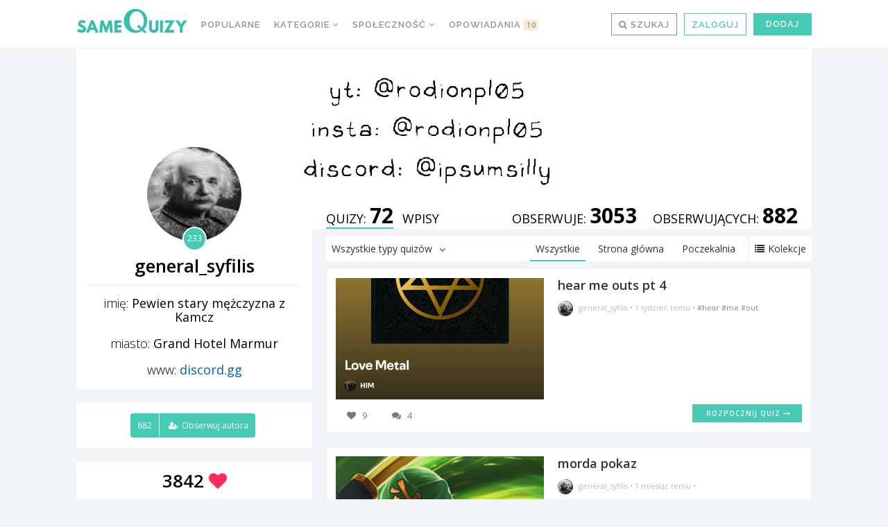

--- FILE ---
content_type: text/html; charset=UTF-8
request_url: https://samequizy.pl/author/komik/
body_size: 34262
content:
<!doctype html><html lang="pl-PL"><head><meta http-equiv="Content-Type" content="text/html; charset=UTF-8" /><meta name="viewport" content="width=device-width,initial-scale=1,maximum-scale=5"><meta name="google-play-app" content="app-id=pl.filing.samequizy"><meta name="apple-itunes-app" content="app-id=1055405036"><meta http-equiv="X-UA-Compatible" content="IE=edge,chrome=1"><meta name="HandheldFriendly" content="true"><meta property="article:author" content="https://www.facebook.com/sameQuizy"><script src="/cdn-cgi/scripts/7d0fa10a/cloudflare-static/rocket-loader.min.js" data-cf-settings="f3fab58f8f30be50748ad42f-|49"></script><style id="ao_optimized_gfonts" media="print" onload="this.onload=null;this.media='all';">/* cyrillic-ext */
@font-face {
  font-family: 'Open Sans';
  font-style: italic;
  font-weight: 300;
  font-stretch: 100%;
  font-display: swap;
  src: url(/fonts.gstatic.com/s/opensans/v44/memtYaGs126MiZpBA-UFUIcVXSCEkx2cmqvXlWqWtE6FxZCJgvAQ.woff2) format('woff2');
  unicode-range: U+0460-052F, U+1C80-1C8A, U+20B4, U+2DE0-2DFF, U+A640-A69F, U+FE2E-FE2F;
}
/* cyrillic */
@font-face {
  font-family: 'Open Sans';
  font-style: italic;
  font-weight: 300;
  font-stretch: 100%;
  font-display: swap;
  src: url(/fonts.gstatic.com/s/opensans/v44/memtYaGs126MiZpBA-UFUIcVXSCEkx2cmqvXlWqWvU6FxZCJgvAQ.woff2) format('woff2');
  unicode-range: U+0301, U+0400-045F, U+0490-0491, U+04B0-04B1, U+2116;
}
/* greek-ext */
@font-face {
  font-family: 'Open Sans';
  font-style: italic;
  font-weight: 300;
  font-stretch: 100%;
  font-display: swap;
  src: url(/fonts.gstatic.com/s/opensans/v44/memtYaGs126MiZpBA-UFUIcVXSCEkx2cmqvXlWqWtU6FxZCJgvAQ.woff2) format('woff2');
  unicode-range: U+1F00-1FFF;
}
/* greek */
@font-face {
  font-family: 'Open Sans';
  font-style: italic;
  font-weight: 300;
  font-stretch: 100%;
  font-display: swap;
  src: url(/fonts.gstatic.com/s/opensans/v44/memtYaGs126MiZpBA-UFUIcVXSCEkx2cmqvXlWqWuk6FxZCJgvAQ.woff2) format('woff2');
  unicode-range: U+0370-0377, U+037A-037F, U+0384-038A, U+038C, U+038E-03A1, U+03A3-03FF;
}
/* hebrew */
@font-face {
  font-family: 'Open Sans';
  font-style: italic;
  font-weight: 300;
  font-stretch: 100%;
  font-display: swap;
  src: url(/fonts.gstatic.com/s/opensans/v44/memtYaGs126MiZpBA-UFUIcVXSCEkx2cmqvXlWqWu06FxZCJgvAQ.woff2) format('woff2');
  unicode-range: U+0307-0308, U+0590-05FF, U+200C-2010, U+20AA, U+25CC, U+FB1D-FB4F;
}
/* math */
@font-face {
  font-family: 'Open Sans';
  font-style: italic;
  font-weight: 300;
  font-stretch: 100%;
  font-display: swap;
  src: url(/fonts.gstatic.com/s/opensans/v44/memtYaGs126MiZpBA-UFUIcVXSCEkx2cmqvXlWqWxU6FxZCJgvAQ.woff2) format('woff2');
  unicode-range: U+0302-0303, U+0305, U+0307-0308, U+0310, U+0312, U+0315, U+031A, U+0326-0327, U+032C, U+032F-0330, U+0332-0333, U+0338, U+033A, U+0346, U+034D, U+0391-03A1, U+03A3-03A9, U+03B1-03C9, U+03D1, U+03D5-03D6, U+03F0-03F1, U+03F4-03F5, U+2016-2017, U+2034-2038, U+203C, U+2040, U+2043, U+2047, U+2050, U+2057, U+205F, U+2070-2071, U+2074-208E, U+2090-209C, U+20D0-20DC, U+20E1, U+20E5-20EF, U+2100-2112, U+2114-2115, U+2117-2121, U+2123-214F, U+2190, U+2192, U+2194-21AE, U+21B0-21E5, U+21F1-21F2, U+21F4-2211, U+2213-2214, U+2216-22FF, U+2308-230B, U+2310, U+2319, U+231C-2321, U+2336-237A, U+237C, U+2395, U+239B-23B7, U+23D0, U+23DC-23E1, U+2474-2475, U+25AF, U+25B3, U+25B7, U+25BD, U+25C1, U+25CA, U+25CC, U+25FB, U+266D-266F, U+27C0-27FF, U+2900-2AFF, U+2B0E-2B11, U+2B30-2B4C, U+2BFE, U+3030, U+FF5B, U+FF5D, U+1D400-1D7FF, U+1EE00-1EEFF;
}
/* symbols */
@font-face {
  font-family: 'Open Sans';
  font-style: italic;
  font-weight: 300;
  font-stretch: 100%;
  font-display: swap;
  src: url(/fonts.gstatic.com/s/opensans/v44/memtYaGs126MiZpBA-UFUIcVXSCEkx2cmqvXlWqW106FxZCJgvAQ.woff2) format('woff2');
  unicode-range: U+0001-000C, U+000E-001F, U+007F-009F, U+20DD-20E0, U+20E2-20E4, U+2150-218F, U+2190, U+2192, U+2194-2199, U+21AF, U+21E6-21F0, U+21F3, U+2218-2219, U+2299, U+22C4-22C6, U+2300-243F, U+2440-244A, U+2460-24FF, U+25A0-27BF, U+2800-28FF, U+2921-2922, U+2981, U+29BF, U+29EB, U+2B00-2BFF, U+4DC0-4DFF, U+FFF9-FFFB, U+10140-1018E, U+10190-1019C, U+101A0, U+101D0-101FD, U+102E0-102FB, U+10E60-10E7E, U+1D2C0-1D2D3, U+1D2E0-1D37F, U+1F000-1F0FF, U+1F100-1F1AD, U+1F1E6-1F1FF, U+1F30D-1F30F, U+1F315, U+1F31C, U+1F31E, U+1F320-1F32C, U+1F336, U+1F378, U+1F37D, U+1F382, U+1F393-1F39F, U+1F3A7-1F3A8, U+1F3AC-1F3AF, U+1F3C2, U+1F3C4-1F3C6, U+1F3CA-1F3CE, U+1F3D4-1F3E0, U+1F3ED, U+1F3F1-1F3F3, U+1F3F5-1F3F7, U+1F408, U+1F415, U+1F41F, U+1F426, U+1F43F, U+1F441-1F442, U+1F444, U+1F446-1F449, U+1F44C-1F44E, U+1F453, U+1F46A, U+1F47D, U+1F4A3, U+1F4B0, U+1F4B3, U+1F4B9, U+1F4BB, U+1F4BF, U+1F4C8-1F4CB, U+1F4D6, U+1F4DA, U+1F4DF, U+1F4E3-1F4E6, U+1F4EA-1F4ED, U+1F4F7, U+1F4F9-1F4FB, U+1F4FD-1F4FE, U+1F503, U+1F507-1F50B, U+1F50D, U+1F512-1F513, U+1F53E-1F54A, U+1F54F-1F5FA, U+1F610, U+1F650-1F67F, U+1F687, U+1F68D, U+1F691, U+1F694, U+1F698, U+1F6AD, U+1F6B2, U+1F6B9-1F6BA, U+1F6BC, U+1F6C6-1F6CF, U+1F6D3-1F6D7, U+1F6E0-1F6EA, U+1F6F0-1F6F3, U+1F6F7-1F6FC, U+1F700-1F7FF, U+1F800-1F80B, U+1F810-1F847, U+1F850-1F859, U+1F860-1F887, U+1F890-1F8AD, U+1F8B0-1F8BB, U+1F8C0-1F8C1, U+1F900-1F90B, U+1F93B, U+1F946, U+1F984, U+1F996, U+1F9E9, U+1FA00-1FA6F, U+1FA70-1FA7C, U+1FA80-1FA89, U+1FA8F-1FAC6, U+1FACE-1FADC, U+1FADF-1FAE9, U+1FAF0-1FAF8, U+1FB00-1FBFF;
}
/* vietnamese */
@font-face {
  font-family: 'Open Sans';
  font-style: italic;
  font-weight: 300;
  font-stretch: 100%;
  font-display: swap;
  src: url(/fonts.gstatic.com/s/opensans/v44/memtYaGs126MiZpBA-UFUIcVXSCEkx2cmqvXlWqWtk6FxZCJgvAQ.woff2) format('woff2');
  unicode-range: U+0102-0103, U+0110-0111, U+0128-0129, U+0168-0169, U+01A0-01A1, U+01AF-01B0, U+0300-0301, U+0303-0304, U+0308-0309, U+0323, U+0329, U+1EA0-1EF9, U+20AB;
}
/* latin-ext */
@font-face {
  font-family: 'Open Sans';
  font-style: italic;
  font-weight: 300;
  font-stretch: 100%;
  font-display: swap;
  src: url(/fonts.gstatic.com/s/opensans/v44/memtYaGs126MiZpBA-UFUIcVXSCEkx2cmqvXlWqWt06FxZCJgvAQ.woff2) format('woff2');
  unicode-range: U+0100-02BA, U+02BD-02C5, U+02C7-02CC, U+02CE-02D7, U+02DD-02FF, U+0304, U+0308, U+0329, U+1D00-1DBF, U+1E00-1E9F, U+1EF2-1EFF, U+2020, U+20A0-20AB, U+20AD-20C0, U+2113, U+2C60-2C7F, U+A720-A7FF;
}
/* latin */
@font-face {
  font-family: 'Open Sans';
  font-style: italic;
  font-weight: 300;
  font-stretch: 100%;
  font-display: swap;
  src: url(/fonts.gstatic.com/s/opensans/v44/memtYaGs126MiZpBA-UFUIcVXSCEkx2cmqvXlWqWuU6FxZCJgg.woff2) format('woff2');
  unicode-range: U+0000-00FF, U+0131, U+0152-0153, U+02BB-02BC, U+02C6, U+02DA, U+02DC, U+0304, U+0308, U+0329, U+2000-206F, U+20AC, U+2122, U+2191, U+2193, U+2212, U+2215, U+FEFF, U+FFFD;
}
/* cyrillic-ext */
@font-face {
  font-family: 'Open Sans';
  font-style: italic;
  font-weight: 400;
  font-stretch: 100%;
  font-display: swap;
  src: url(/fonts.gstatic.com/s/opensans/v44/memtYaGs126MiZpBA-UFUIcVXSCEkx2cmqvXlWqWtE6FxZCJgvAQ.woff2) format('woff2');
  unicode-range: U+0460-052F, U+1C80-1C8A, U+20B4, U+2DE0-2DFF, U+A640-A69F, U+FE2E-FE2F;
}
/* cyrillic */
@font-face {
  font-family: 'Open Sans';
  font-style: italic;
  font-weight: 400;
  font-stretch: 100%;
  font-display: swap;
  src: url(/fonts.gstatic.com/s/opensans/v44/memtYaGs126MiZpBA-UFUIcVXSCEkx2cmqvXlWqWvU6FxZCJgvAQ.woff2) format('woff2');
  unicode-range: U+0301, U+0400-045F, U+0490-0491, U+04B0-04B1, U+2116;
}
/* greek-ext */
@font-face {
  font-family: 'Open Sans';
  font-style: italic;
  font-weight: 400;
  font-stretch: 100%;
  font-display: swap;
  src: url(/fonts.gstatic.com/s/opensans/v44/memtYaGs126MiZpBA-UFUIcVXSCEkx2cmqvXlWqWtU6FxZCJgvAQ.woff2) format('woff2');
  unicode-range: U+1F00-1FFF;
}
/* greek */
@font-face {
  font-family: 'Open Sans';
  font-style: italic;
  font-weight: 400;
  font-stretch: 100%;
  font-display: swap;
  src: url(/fonts.gstatic.com/s/opensans/v44/memtYaGs126MiZpBA-UFUIcVXSCEkx2cmqvXlWqWuk6FxZCJgvAQ.woff2) format('woff2');
  unicode-range: U+0370-0377, U+037A-037F, U+0384-038A, U+038C, U+038E-03A1, U+03A3-03FF;
}
/* hebrew */
@font-face {
  font-family: 'Open Sans';
  font-style: italic;
  font-weight: 400;
  font-stretch: 100%;
  font-display: swap;
  src: url(/fonts.gstatic.com/s/opensans/v44/memtYaGs126MiZpBA-UFUIcVXSCEkx2cmqvXlWqWu06FxZCJgvAQ.woff2) format('woff2');
  unicode-range: U+0307-0308, U+0590-05FF, U+200C-2010, U+20AA, U+25CC, U+FB1D-FB4F;
}
/* math */
@font-face {
  font-family: 'Open Sans';
  font-style: italic;
  font-weight: 400;
  font-stretch: 100%;
  font-display: swap;
  src: url(/fonts.gstatic.com/s/opensans/v44/memtYaGs126MiZpBA-UFUIcVXSCEkx2cmqvXlWqWxU6FxZCJgvAQ.woff2) format('woff2');
  unicode-range: U+0302-0303, U+0305, U+0307-0308, U+0310, U+0312, U+0315, U+031A, U+0326-0327, U+032C, U+032F-0330, U+0332-0333, U+0338, U+033A, U+0346, U+034D, U+0391-03A1, U+03A3-03A9, U+03B1-03C9, U+03D1, U+03D5-03D6, U+03F0-03F1, U+03F4-03F5, U+2016-2017, U+2034-2038, U+203C, U+2040, U+2043, U+2047, U+2050, U+2057, U+205F, U+2070-2071, U+2074-208E, U+2090-209C, U+20D0-20DC, U+20E1, U+20E5-20EF, U+2100-2112, U+2114-2115, U+2117-2121, U+2123-214F, U+2190, U+2192, U+2194-21AE, U+21B0-21E5, U+21F1-21F2, U+21F4-2211, U+2213-2214, U+2216-22FF, U+2308-230B, U+2310, U+2319, U+231C-2321, U+2336-237A, U+237C, U+2395, U+239B-23B7, U+23D0, U+23DC-23E1, U+2474-2475, U+25AF, U+25B3, U+25B7, U+25BD, U+25C1, U+25CA, U+25CC, U+25FB, U+266D-266F, U+27C0-27FF, U+2900-2AFF, U+2B0E-2B11, U+2B30-2B4C, U+2BFE, U+3030, U+FF5B, U+FF5D, U+1D400-1D7FF, U+1EE00-1EEFF;
}
/* symbols */
@font-face {
  font-family: 'Open Sans';
  font-style: italic;
  font-weight: 400;
  font-stretch: 100%;
  font-display: swap;
  src: url(/fonts.gstatic.com/s/opensans/v44/memtYaGs126MiZpBA-UFUIcVXSCEkx2cmqvXlWqW106FxZCJgvAQ.woff2) format('woff2');
  unicode-range: U+0001-000C, U+000E-001F, U+007F-009F, U+20DD-20E0, U+20E2-20E4, U+2150-218F, U+2190, U+2192, U+2194-2199, U+21AF, U+21E6-21F0, U+21F3, U+2218-2219, U+2299, U+22C4-22C6, U+2300-243F, U+2440-244A, U+2460-24FF, U+25A0-27BF, U+2800-28FF, U+2921-2922, U+2981, U+29BF, U+29EB, U+2B00-2BFF, U+4DC0-4DFF, U+FFF9-FFFB, U+10140-1018E, U+10190-1019C, U+101A0, U+101D0-101FD, U+102E0-102FB, U+10E60-10E7E, U+1D2C0-1D2D3, U+1D2E0-1D37F, U+1F000-1F0FF, U+1F100-1F1AD, U+1F1E6-1F1FF, U+1F30D-1F30F, U+1F315, U+1F31C, U+1F31E, U+1F320-1F32C, U+1F336, U+1F378, U+1F37D, U+1F382, U+1F393-1F39F, U+1F3A7-1F3A8, U+1F3AC-1F3AF, U+1F3C2, U+1F3C4-1F3C6, U+1F3CA-1F3CE, U+1F3D4-1F3E0, U+1F3ED, U+1F3F1-1F3F3, U+1F3F5-1F3F7, U+1F408, U+1F415, U+1F41F, U+1F426, U+1F43F, U+1F441-1F442, U+1F444, U+1F446-1F449, U+1F44C-1F44E, U+1F453, U+1F46A, U+1F47D, U+1F4A3, U+1F4B0, U+1F4B3, U+1F4B9, U+1F4BB, U+1F4BF, U+1F4C8-1F4CB, U+1F4D6, U+1F4DA, U+1F4DF, U+1F4E3-1F4E6, U+1F4EA-1F4ED, U+1F4F7, U+1F4F9-1F4FB, U+1F4FD-1F4FE, U+1F503, U+1F507-1F50B, U+1F50D, U+1F512-1F513, U+1F53E-1F54A, U+1F54F-1F5FA, U+1F610, U+1F650-1F67F, U+1F687, U+1F68D, U+1F691, U+1F694, U+1F698, U+1F6AD, U+1F6B2, U+1F6B9-1F6BA, U+1F6BC, U+1F6C6-1F6CF, U+1F6D3-1F6D7, U+1F6E0-1F6EA, U+1F6F0-1F6F3, U+1F6F7-1F6FC, U+1F700-1F7FF, U+1F800-1F80B, U+1F810-1F847, U+1F850-1F859, U+1F860-1F887, U+1F890-1F8AD, U+1F8B0-1F8BB, U+1F8C0-1F8C1, U+1F900-1F90B, U+1F93B, U+1F946, U+1F984, U+1F996, U+1F9E9, U+1FA00-1FA6F, U+1FA70-1FA7C, U+1FA80-1FA89, U+1FA8F-1FAC6, U+1FACE-1FADC, U+1FADF-1FAE9, U+1FAF0-1FAF8, U+1FB00-1FBFF;
}
/* vietnamese */
@font-face {
  font-family: 'Open Sans';
  font-style: italic;
  font-weight: 400;
  font-stretch: 100%;
  font-display: swap;
  src: url(/fonts.gstatic.com/s/opensans/v44/memtYaGs126MiZpBA-UFUIcVXSCEkx2cmqvXlWqWtk6FxZCJgvAQ.woff2) format('woff2');
  unicode-range: U+0102-0103, U+0110-0111, U+0128-0129, U+0168-0169, U+01A0-01A1, U+01AF-01B0, U+0300-0301, U+0303-0304, U+0308-0309, U+0323, U+0329, U+1EA0-1EF9, U+20AB;
}
/* latin-ext */
@font-face {
  font-family: 'Open Sans';
  font-style: italic;
  font-weight: 400;
  font-stretch: 100%;
  font-display: swap;
  src: url(/fonts.gstatic.com/s/opensans/v44/memtYaGs126MiZpBA-UFUIcVXSCEkx2cmqvXlWqWt06FxZCJgvAQ.woff2) format('woff2');
  unicode-range: U+0100-02BA, U+02BD-02C5, U+02C7-02CC, U+02CE-02D7, U+02DD-02FF, U+0304, U+0308, U+0329, U+1D00-1DBF, U+1E00-1E9F, U+1EF2-1EFF, U+2020, U+20A0-20AB, U+20AD-20C0, U+2113, U+2C60-2C7F, U+A720-A7FF;
}
/* latin */
@font-face {
  font-family: 'Open Sans';
  font-style: italic;
  font-weight: 400;
  font-stretch: 100%;
  font-display: swap;
  src: url(/fonts.gstatic.com/s/opensans/v44/memtYaGs126MiZpBA-UFUIcVXSCEkx2cmqvXlWqWuU6FxZCJgg.woff2) format('woff2');
  unicode-range: U+0000-00FF, U+0131, U+0152-0153, U+02BB-02BC, U+02C6, U+02DA, U+02DC, U+0304, U+0308, U+0329, U+2000-206F, U+20AC, U+2122, U+2191, U+2193, U+2212, U+2215, U+FEFF, U+FFFD;
}
/* cyrillic-ext */
@font-face {
  font-family: 'Open Sans';
  font-style: italic;
  font-weight: 700;
  font-stretch: 100%;
  font-display: swap;
  src: url(/fonts.gstatic.com/s/opensans/v44/memtYaGs126MiZpBA-UFUIcVXSCEkx2cmqvXlWqWtE6FxZCJgvAQ.woff2) format('woff2');
  unicode-range: U+0460-052F, U+1C80-1C8A, U+20B4, U+2DE0-2DFF, U+A640-A69F, U+FE2E-FE2F;
}
/* cyrillic */
@font-face {
  font-family: 'Open Sans';
  font-style: italic;
  font-weight: 700;
  font-stretch: 100%;
  font-display: swap;
  src: url(/fonts.gstatic.com/s/opensans/v44/memtYaGs126MiZpBA-UFUIcVXSCEkx2cmqvXlWqWvU6FxZCJgvAQ.woff2) format('woff2');
  unicode-range: U+0301, U+0400-045F, U+0490-0491, U+04B0-04B1, U+2116;
}
/* greek-ext */
@font-face {
  font-family: 'Open Sans';
  font-style: italic;
  font-weight: 700;
  font-stretch: 100%;
  font-display: swap;
  src: url(/fonts.gstatic.com/s/opensans/v44/memtYaGs126MiZpBA-UFUIcVXSCEkx2cmqvXlWqWtU6FxZCJgvAQ.woff2) format('woff2');
  unicode-range: U+1F00-1FFF;
}
/* greek */
@font-face {
  font-family: 'Open Sans';
  font-style: italic;
  font-weight: 700;
  font-stretch: 100%;
  font-display: swap;
  src: url(/fonts.gstatic.com/s/opensans/v44/memtYaGs126MiZpBA-UFUIcVXSCEkx2cmqvXlWqWuk6FxZCJgvAQ.woff2) format('woff2');
  unicode-range: U+0370-0377, U+037A-037F, U+0384-038A, U+038C, U+038E-03A1, U+03A3-03FF;
}
/* hebrew */
@font-face {
  font-family: 'Open Sans';
  font-style: italic;
  font-weight: 700;
  font-stretch: 100%;
  font-display: swap;
  src: url(/fonts.gstatic.com/s/opensans/v44/memtYaGs126MiZpBA-UFUIcVXSCEkx2cmqvXlWqWu06FxZCJgvAQ.woff2) format('woff2');
  unicode-range: U+0307-0308, U+0590-05FF, U+200C-2010, U+20AA, U+25CC, U+FB1D-FB4F;
}
/* math */
@font-face {
  font-family: 'Open Sans';
  font-style: italic;
  font-weight: 700;
  font-stretch: 100%;
  font-display: swap;
  src: url(/fonts.gstatic.com/s/opensans/v44/memtYaGs126MiZpBA-UFUIcVXSCEkx2cmqvXlWqWxU6FxZCJgvAQ.woff2) format('woff2');
  unicode-range: U+0302-0303, U+0305, U+0307-0308, U+0310, U+0312, U+0315, U+031A, U+0326-0327, U+032C, U+032F-0330, U+0332-0333, U+0338, U+033A, U+0346, U+034D, U+0391-03A1, U+03A3-03A9, U+03B1-03C9, U+03D1, U+03D5-03D6, U+03F0-03F1, U+03F4-03F5, U+2016-2017, U+2034-2038, U+203C, U+2040, U+2043, U+2047, U+2050, U+2057, U+205F, U+2070-2071, U+2074-208E, U+2090-209C, U+20D0-20DC, U+20E1, U+20E5-20EF, U+2100-2112, U+2114-2115, U+2117-2121, U+2123-214F, U+2190, U+2192, U+2194-21AE, U+21B0-21E5, U+21F1-21F2, U+21F4-2211, U+2213-2214, U+2216-22FF, U+2308-230B, U+2310, U+2319, U+231C-2321, U+2336-237A, U+237C, U+2395, U+239B-23B7, U+23D0, U+23DC-23E1, U+2474-2475, U+25AF, U+25B3, U+25B7, U+25BD, U+25C1, U+25CA, U+25CC, U+25FB, U+266D-266F, U+27C0-27FF, U+2900-2AFF, U+2B0E-2B11, U+2B30-2B4C, U+2BFE, U+3030, U+FF5B, U+FF5D, U+1D400-1D7FF, U+1EE00-1EEFF;
}
/* symbols */
@font-face {
  font-family: 'Open Sans';
  font-style: italic;
  font-weight: 700;
  font-stretch: 100%;
  font-display: swap;
  src: url(/fonts.gstatic.com/s/opensans/v44/memtYaGs126MiZpBA-UFUIcVXSCEkx2cmqvXlWqW106FxZCJgvAQ.woff2) format('woff2');
  unicode-range: U+0001-000C, U+000E-001F, U+007F-009F, U+20DD-20E0, U+20E2-20E4, U+2150-218F, U+2190, U+2192, U+2194-2199, U+21AF, U+21E6-21F0, U+21F3, U+2218-2219, U+2299, U+22C4-22C6, U+2300-243F, U+2440-244A, U+2460-24FF, U+25A0-27BF, U+2800-28FF, U+2921-2922, U+2981, U+29BF, U+29EB, U+2B00-2BFF, U+4DC0-4DFF, U+FFF9-FFFB, U+10140-1018E, U+10190-1019C, U+101A0, U+101D0-101FD, U+102E0-102FB, U+10E60-10E7E, U+1D2C0-1D2D3, U+1D2E0-1D37F, U+1F000-1F0FF, U+1F100-1F1AD, U+1F1E6-1F1FF, U+1F30D-1F30F, U+1F315, U+1F31C, U+1F31E, U+1F320-1F32C, U+1F336, U+1F378, U+1F37D, U+1F382, U+1F393-1F39F, U+1F3A7-1F3A8, U+1F3AC-1F3AF, U+1F3C2, U+1F3C4-1F3C6, U+1F3CA-1F3CE, U+1F3D4-1F3E0, U+1F3ED, U+1F3F1-1F3F3, U+1F3F5-1F3F7, U+1F408, U+1F415, U+1F41F, U+1F426, U+1F43F, U+1F441-1F442, U+1F444, U+1F446-1F449, U+1F44C-1F44E, U+1F453, U+1F46A, U+1F47D, U+1F4A3, U+1F4B0, U+1F4B3, U+1F4B9, U+1F4BB, U+1F4BF, U+1F4C8-1F4CB, U+1F4D6, U+1F4DA, U+1F4DF, U+1F4E3-1F4E6, U+1F4EA-1F4ED, U+1F4F7, U+1F4F9-1F4FB, U+1F4FD-1F4FE, U+1F503, U+1F507-1F50B, U+1F50D, U+1F512-1F513, U+1F53E-1F54A, U+1F54F-1F5FA, U+1F610, U+1F650-1F67F, U+1F687, U+1F68D, U+1F691, U+1F694, U+1F698, U+1F6AD, U+1F6B2, U+1F6B9-1F6BA, U+1F6BC, U+1F6C6-1F6CF, U+1F6D3-1F6D7, U+1F6E0-1F6EA, U+1F6F0-1F6F3, U+1F6F7-1F6FC, U+1F700-1F7FF, U+1F800-1F80B, U+1F810-1F847, U+1F850-1F859, U+1F860-1F887, U+1F890-1F8AD, U+1F8B0-1F8BB, U+1F8C0-1F8C1, U+1F900-1F90B, U+1F93B, U+1F946, U+1F984, U+1F996, U+1F9E9, U+1FA00-1FA6F, U+1FA70-1FA7C, U+1FA80-1FA89, U+1FA8F-1FAC6, U+1FACE-1FADC, U+1FADF-1FAE9, U+1FAF0-1FAF8, U+1FB00-1FBFF;
}
/* vietnamese */
@font-face {
  font-family: 'Open Sans';
  font-style: italic;
  font-weight: 700;
  font-stretch: 100%;
  font-display: swap;
  src: url(/fonts.gstatic.com/s/opensans/v44/memtYaGs126MiZpBA-UFUIcVXSCEkx2cmqvXlWqWtk6FxZCJgvAQ.woff2) format('woff2');
  unicode-range: U+0102-0103, U+0110-0111, U+0128-0129, U+0168-0169, U+01A0-01A1, U+01AF-01B0, U+0300-0301, U+0303-0304, U+0308-0309, U+0323, U+0329, U+1EA0-1EF9, U+20AB;
}
/* latin-ext */
@font-face {
  font-family: 'Open Sans';
  font-style: italic;
  font-weight: 700;
  font-stretch: 100%;
  font-display: swap;
  src: url(/fonts.gstatic.com/s/opensans/v44/memtYaGs126MiZpBA-UFUIcVXSCEkx2cmqvXlWqWt06FxZCJgvAQ.woff2) format('woff2');
  unicode-range: U+0100-02BA, U+02BD-02C5, U+02C7-02CC, U+02CE-02D7, U+02DD-02FF, U+0304, U+0308, U+0329, U+1D00-1DBF, U+1E00-1E9F, U+1EF2-1EFF, U+2020, U+20A0-20AB, U+20AD-20C0, U+2113, U+2C60-2C7F, U+A720-A7FF;
}
/* latin */
@font-face {
  font-family: 'Open Sans';
  font-style: italic;
  font-weight: 700;
  font-stretch: 100%;
  font-display: swap;
  src: url(/fonts.gstatic.com/s/opensans/v44/memtYaGs126MiZpBA-UFUIcVXSCEkx2cmqvXlWqWuU6FxZCJgg.woff2) format('woff2');
  unicode-range: U+0000-00FF, U+0131, U+0152-0153, U+02BB-02BC, U+02C6, U+02DA, U+02DC, U+0304, U+0308, U+0329, U+2000-206F, U+20AC, U+2122, U+2191, U+2193, U+2212, U+2215, U+FEFF, U+FFFD;
}
/* cyrillic-ext */
@font-face {
  font-family: 'Open Sans';
  font-style: normal;
  font-weight: 300;
  font-stretch: 100%;
  font-display: swap;
  src: url(/fonts.gstatic.com/s/opensans/v44/memvYaGs126MiZpBA-UvWbX2vVnXBbObj2OVTSKmu0SC55K5gw.woff2) format('woff2');
  unicode-range: U+0460-052F, U+1C80-1C8A, U+20B4, U+2DE0-2DFF, U+A640-A69F, U+FE2E-FE2F;
}
/* cyrillic */
@font-face {
  font-family: 'Open Sans';
  font-style: normal;
  font-weight: 300;
  font-stretch: 100%;
  font-display: swap;
  src: url(/fonts.gstatic.com/s/opensans/v44/memvYaGs126MiZpBA-UvWbX2vVnXBbObj2OVTSumu0SC55K5gw.woff2) format('woff2');
  unicode-range: U+0301, U+0400-045F, U+0490-0491, U+04B0-04B1, U+2116;
}
/* greek-ext */
@font-face {
  font-family: 'Open Sans';
  font-style: normal;
  font-weight: 300;
  font-stretch: 100%;
  font-display: swap;
  src: url(/fonts.gstatic.com/s/opensans/v44/memvYaGs126MiZpBA-UvWbX2vVnXBbObj2OVTSOmu0SC55K5gw.woff2) format('woff2');
  unicode-range: U+1F00-1FFF;
}
/* greek */
@font-face {
  font-family: 'Open Sans';
  font-style: normal;
  font-weight: 300;
  font-stretch: 100%;
  font-display: swap;
  src: url(/fonts.gstatic.com/s/opensans/v44/memvYaGs126MiZpBA-UvWbX2vVnXBbObj2OVTSymu0SC55K5gw.woff2) format('woff2');
  unicode-range: U+0370-0377, U+037A-037F, U+0384-038A, U+038C, U+038E-03A1, U+03A3-03FF;
}
/* hebrew */
@font-face {
  font-family: 'Open Sans';
  font-style: normal;
  font-weight: 300;
  font-stretch: 100%;
  font-display: swap;
  src: url(/fonts.gstatic.com/s/opensans/v44/memvYaGs126MiZpBA-UvWbX2vVnXBbObj2OVTS2mu0SC55K5gw.woff2) format('woff2');
  unicode-range: U+0307-0308, U+0590-05FF, U+200C-2010, U+20AA, U+25CC, U+FB1D-FB4F;
}
/* math */
@font-face {
  font-family: 'Open Sans';
  font-style: normal;
  font-weight: 300;
  font-stretch: 100%;
  font-display: swap;
  src: url(/fonts.gstatic.com/s/opensans/v44/memvYaGs126MiZpBA-UvWbX2vVnXBbObj2OVTVOmu0SC55K5gw.woff2) format('woff2');
  unicode-range: U+0302-0303, U+0305, U+0307-0308, U+0310, U+0312, U+0315, U+031A, U+0326-0327, U+032C, U+032F-0330, U+0332-0333, U+0338, U+033A, U+0346, U+034D, U+0391-03A1, U+03A3-03A9, U+03B1-03C9, U+03D1, U+03D5-03D6, U+03F0-03F1, U+03F4-03F5, U+2016-2017, U+2034-2038, U+203C, U+2040, U+2043, U+2047, U+2050, U+2057, U+205F, U+2070-2071, U+2074-208E, U+2090-209C, U+20D0-20DC, U+20E1, U+20E5-20EF, U+2100-2112, U+2114-2115, U+2117-2121, U+2123-214F, U+2190, U+2192, U+2194-21AE, U+21B0-21E5, U+21F1-21F2, U+21F4-2211, U+2213-2214, U+2216-22FF, U+2308-230B, U+2310, U+2319, U+231C-2321, U+2336-237A, U+237C, U+2395, U+239B-23B7, U+23D0, U+23DC-23E1, U+2474-2475, U+25AF, U+25B3, U+25B7, U+25BD, U+25C1, U+25CA, U+25CC, U+25FB, U+266D-266F, U+27C0-27FF, U+2900-2AFF, U+2B0E-2B11, U+2B30-2B4C, U+2BFE, U+3030, U+FF5B, U+FF5D, U+1D400-1D7FF, U+1EE00-1EEFF;
}
/* symbols */
@font-face {
  font-family: 'Open Sans';
  font-style: normal;
  font-weight: 300;
  font-stretch: 100%;
  font-display: swap;
  src: url(/fonts.gstatic.com/s/opensans/v44/memvYaGs126MiZpBA-UvWbX2vVnXBbObj2OVTUGmu0SC55K5gw.woff2) format('woff2');
  unicode-range: U+0001-000C, U+000E-001F, U+007F-009F, U+20DD-20E0, U+20E2-20E4, U+2150-218F, U+2190, U+2192, U+2194-2199, U+21AF, U+21E6-21F0, U+21F3, U+2218-2219, U+2299, U+22C4-22C6, U+2300-243F, U+2440-244A, U+2460-24FF, U+25A0-27BF, U+2800-28FF, U+2921-2922, U+2981, U+29BF, U+29EB, U+2B00-2BFF, U+4DC0-4DFF, U+FFF9-FFFB, U+10140-1018E, U+10190-1019C, U+101A0, U+101D0-101FD, U+102E0-102FB, U+10E60-10E7E, U+1D2C0-1D2D3, U+1D2E0-1D37F, U+1F000-1F0FF, U+1F100-1F1AD, U+1F1E6-1F1FF, U+1F30D-1F30F, U+1F315, U+1F31C, U+1F31E, U+1F320-1F32C, U+1F336, U+1F378, U+1F37D, U+1F382, U+1F393-1F39F, U+1F3A7-1F3A8, U+1F3AC-1F3AF, U+1F3C2, U+1F3C4-1F3C6, U+1F3CA-1F3CE, U+1F3D4-1F3E0, U+1F3ED, U+1F3F1-1F3F3, U+1F3F5-1F3F7, U+1F408, U+1F415, U+1F41F, U+1F426, U+1F43F, U+1F441-1F442, U+1F444, U+1F446-1F449, U+1F44C-1F44E, U+1F453, U+1F46A, U+1F47D, U+1F4A3, U+1F4B0, U+1F4B3, U+1F4B9, U+1F4BB, U+1F4BF, U+1F4C8-1F4CB, U+1F4D6, U+1F4DA, U+1F4DF, U+1F4E3-1F4E6, U+1F4EA-1F4ED, U+1F4F7, U+1F4F9-1F4FB, U+1F4FD-1F4FE, U+1F503, U+1F507-1F50B, U+1F50D, U+1F512-1F513, U+1F53E-1F54A, U+1F54F-1F5FA, U+1F610, U+1F650-1F67F, U+1F687, U+1F68D, U+1F691, U+1F694, U+1F698, U+1F6AD, U+1F6B2, U+1F6B9-1F6BA, U+1F6BC, U+1F6C6-1F6CF, U+1F6D3-1F6D7, U+1F6E0-1F6EA, U+1F6F0-1F6F3, U+1F6F7-1F6FC, U+1F700-1F7FF, U+1F800-1F80B, U+1F810-1F847, U+1F850-1F859, U+1F860-1F887, U+1F890-1F8AD, U+1F8B0-1F8BB, U+1F8C0-1F8C1, U+1F900-1F90B, U+1F93B, U+1F946, U+1F984, U+1F996, U+1F9E9, U+1FA00-1FA6F, U+1FA70-1FA7C, U+1FA80-1FA89, U+1FA8F-1FAC6, U+1FACE-1FADC, U+1FADF-1FAE9, U+1FAF0-1FAF8, U+1FB00-1FBFF;
}
/* vietnamese */
@font-face {
  font-family: 'Open Sans';
  font-style: normal;
  font-weight: 300;
  font-stretch: 100%;
  font-display: swap;
  src: url(/fonts.gstatic.com/s/opensans/v44/memvYaGs126MiZpBA-UvWbX2vVnXBbObj2OVTSCmu0SC55K5gw.woff2) format('woff2');
  unicode-range: U+0102-0103, U+0110-0111, U+0128-0129, U+0168-0169, U+01A0-01A1, U+01AF-01B0, U+0300-0301, U+0303-0304, U+0308-0309, U+0323, U+0329, U+1EA0-1EF9, U+20AB;
}
/* latin-ext */
@font-face {
  font-family: 'Open Sans';
  font-style: normal;
  font-weight: 300;
  font-stretch: 100%;
  font-display: swap;
  src: url(/fonts.gstatic.com/s/opensans/v44/memvYaGs126MiZpBA-UvWbX2vVnXBbObj2OVTSGmu0SC55K5gw.woff2) format('woff2');
  unicode-range: U+0100-02BA, U+02BD-02C5, U+02C7-02CC, U+02CE-02D7, U+02DD-02FF, U+0304, U+0308, U+0329, U+1D00-1DBF, U+1E00-1E9F, U+1EF2-1EFF, U+2020, U+20A0-20AB, U+20AD-20C0, U+2113, U+2C60-2C7F, U+A720-A7FF;
}
/* latin */
@font-face {
  font-family: 'Open Sans';
  font-style: normal;
  font-weight: 300;
  font-stretch: 100%;
  font-display: swap;
  src: url(/fonts.gstatic.com/s/opensans/v44/memvYaGs126MiZpBA-UvWbX2vVnXBbObj2OVTS-mu0SC55I.woff2) format('woff2');
  unicode-range: U+0000-00FF, U+0131, U+0152-0153, U+02BB-02BC, U+02C6, U+02DA, U+02DC, U+0304, U+0308, U+0329, U+2000-206F, U+20AC, U+2122, U+2191, U+2193, U+2212, U+2215, U+FEFF, U+FFFD;
}
/* cyrillic-ext */
@font-face {
  font-family: 'Open Sans';
  font-style: normal;
  font-weight: 400;
  font-stretch: 100%;
  font-display: swap;
  src: url(/fonts.gstatic.com/s/opensans/v44/memvYaGs126MiZpBA-UvWbX2vVnXBbObj2OVTSKmu0SC55K5gw.woff2) format('woff2');
  unicode-range: U+0460-052F, U+1C80-1C8A, U+20B4, U+2DE0-2DFF, U+A640-A69F, U+FE2E-FE2F;
}
/* cyrillic */
@font-face {
  font-family: 'Open Sans';
  font-style: normal;
  font-weight: 400;
  font-stretch: 100%;
  font-display: swap;
  src: url(/fonts.gstatic.com/s/opensans/v44/memvYaGs126MiZpBA-UvWbX2vVnXBbObj2OVTSumu0SC55K5gw.woff2) format('woff2');
  unicode-range: U+0301, U+0400-045F, U+0490-0491, U+04B0-04B1, U+2116;
}
/* greek-ext */
@font-face {
  font-family: 'Open Sans';
  font-style: normal;
  font-weight: 400;
  font-stretch: 100%;
  font-display: swap;
  src: url(/fonts.gstatic.com/s/opensans/v44/memvYaGs126MiZpBA-UvWbX2vVnXBbObj2OVTSOmu0SC55K5gw.woff2) format('woff2');
  unicode-range: U+1F00-1FFF;
}
/* greek */
@font-face {
  font-family: 'Open Sans';
  font-style: normal;
  font-weight: 400;
  font-stretch: 100%;
  font-display: swap;
  src: url(/fonts.gstatic.com/s/opensans/v44/memvYaGs126MiZpBA-UvWbX2vVnXBbObj2OVTSymu0SC55K5gw.woff2) format('woff2');
  unicode-range: U+0370-0377, U+037A-037F, U+0384-038A, U+038C, U+038E-03A1, U+03A3-03FF;
}
/* hebrew */
@font-face {
  font-family: 'Open Sans';
  font-style: normal;
  font-weight: 400;
  font-stretch: 100%;
  font-display: swap;
  src: url(/fonts.gstatic.com/s/opensans/v44/memvYaGs126MiZpBA-UvWbX2vVnXBbObj2OVTS2mu0SC55K5gw.woff2) format('woff2');
  unicode-range: U+0307-0308, U+0590-05FF, U+200C-2010, U+20AA, U+25CC, U+FB1D-FB4F;
}
/* math */
@font-face {
  font-family: 'Open Sans';
  font-style: normal;
  font-weight: 400;
  font-stretch: 100%;
  font-display: swap;
  src: url(/fonts.gstatic.com/s/opensans/v44/memvYaGs126MiZpBA-UvWbX2vVnXBbObj2OVTVOmu0SC55K5gw.woff2) format('woff2');
  unicode-range: U+0302-0303, U+0305, U+0307-0308, U+0310, U+0312, U+0315, U+031A, U+0326-0327, U+032C, U+032F-0330, U+0332-0333, U+0338, U+033A, U+0346, U+034D, U+0391-03A1, U+03A3-03A9, U+03B1-03C9, U+03D1, U+03D5-03D6, U+03F0-03F1, U+03F4-03F5, U+2016-2017, U+2034-2038, U+203C, U+2040, U+2043, U+2047, U+2050, U+2057, U+205F, U+2070-2071, U+2074-208E, U+2090-209C, U+20D0-20DC, U+20E1, U+20E5-20EF, U+2100-2112, U+2114-2115, U+2117-2121, U+2123-214F, U+2190, U+2192, U+2194-21AE, U+21B0-21E5, U+21F1-21F2, U+21F4-2211, U+2213-2214, U+2216-22FF, U+2308-230B, U+2310, U+2319, U+231C-2321, U+2336-237A, U+237C, U+2395, U+239B-23B7, U+23D0, U+23DC-23E1, U+2474-2475, U+25AF, U+25B3, U+25B7, U+25BD, U+25C1, U+25CA, U+25CC, U+25FB, U+266D-266F, U+27C0-27FF, U+2900-2AFF, U+2B0E-2B11, U+2B30-2B4C, U+2BFE, U+3030, U+FF5B, U+FF5D, U+1D400-1D7FF, U+1EE00-1EEFF;
}
/* symbols */
@font-face {
  font-family: 'Open Sans';
  font-style: normal;
  font-weight: 400;
  font-stretch: 100%;
  font-display: swap;
  src: url(/fonts.gstatic.com/s/opensans/v44/memvYaGs126MiZpBA-UvWbX2vVnXBbObj2OVTUGmu0SC55K5gw.woff2) format('woff2');
  unicode-range: U+0001-000C, U+000E-001F, U+007F-009F, U+20DD-20E0, U+20E2-20E4, U+2150-218F, U+2190, U+2192, U+2194-2199, U+21AF, U+21E6-21F0, U+21F3, U+2218-2219, U+2299, U+22C4-22C6, U+2300-243F, U+2440-244A, U+2460-24FF, U+25A0-27BF, U+2800-28FF, U+2921-2922, U+2981, U+29BF, U+29EB, U+2B00-2BFF, U+4DC0-4DFF, U+FFF9-FFFB, U+10140-1018E, U+10190-1019C, U+101A0, U+101D0-101FD, U+102E0-102FB, U+10E60-10E7E, U+1D2C0-1D2D3, U+1D2E0-1D37F, U+1F000-1F0FF, U+1F100-1F1AD, U+1F1E6-1F1FF, U+1F30D-1F30F, U+1F315, U+1F31C, U+1F31E, U+1F320-1F32C, U+1F336, U+1F378, U+1F37D, U+1F382, U+1F393-1F39F, U+1F3A7-1F3A8, U+1F3AC-1F3AF, U+1F3C2, U+1F3C4-1F3C6, U+1F3CA-1F3CE, U+1F3D4-1F3E0, U+1F3ED, U+1F3F1-1F3F3, U+1F3F5-1F3F7, U+1F408, U+1F415, U+1F41F, U+1F426, U+1F43F, U+1F441-1F442, U+1F444, U+1F446-1F449, U+1F44C-1F44E, U+1F453, U+1F46A, U+1F47D, U+1F4A3, U+1F4B0, U+1F4B3, U+1F4B9, U+1F4BB, U+1F4BF, U+1F4C8-1F4CB, U+1F4D6, U+1F4DA, U+1F4DF, U+1F4E3-1F4E6, U+1F4EA-1F4ED, U+1F4F7, U+1F4F9-1F4FB, U+1F4FD-1F4FE, U+1F503, U+1F507-1F50B, U+1F50D, U+1F512-1F513, U+1F53E-1F54A, U+1F54F-1F5FA, U+1F610, U+1F650-1F67F, U+1F687, U+1F68D, U+1F691, U+1F694, U+1F698, U+1F6AD, U+1F6B2, U+1F6B9-1F6BA, U+1F6BC, U+1F6C6-1F6CF, U+1F6D3-1F6D7, U+1F6E0-1F6EA, U+1F6F0-1F6F3, U+1F6F7-1F6FC, U+1F700-1F7FF, U+1F800-1F80B, U+1F810-1F847, U+1F850-1F859, U+1F860-1F887, U+1F890-1F8AD, U+1F8B0-1F8BB, U+1F8C0-1F8C1, U+1F900-1F90B, U+1F93B, U+1F946, U+1F984, U+1F996, U+1F9E9, U+1FA00-1FA6F, U+1FA70-1FA7C, U+1FA80-1FA89, U+1FA8F-1FAC6, U+1FACE-1FADC, U+1FADF-1FAE9, U+1FAF0-1FAF8, U+1FB00-1FBFF;
}
/* vietnamese */
@font-face {
  font-family: 'Open Sans';
  font-style: normal;
  font-weight: 400;
  font-stretch: 100%;
  font-display: swap;
  src: url(/fonts.gstatic.com/s/opensans/v44/memvYaGs126MiZpBA-UvWbX2vVnXBbObj2OVTSCmu0SC55K5gw.woff2) format('woff2');
  unicode-range: U+0102-0103, U+0110-0111, U+0128-0129, U+0168-0169, U+01A0-01A1, U+01AF-01B0, U+0300-0301, U+0303-0304, U+0308-0309, U+0323, U+0329, U+1EA0-1EF9, U+20AB;
}
/* latin-ext */
@font-face {
  font-family: 'Open Sans';
  font-style: normal;
  font-weight: 400;
  font-stretch: 100%;
  font-display: swap;
  src: url(/fonts.gstatic.com/s/opensans/v44/memvYaGs126MiZpBA-UvWbX2vVnXBbObj2OVTSGmu0SC55K5gw.woff2) format('woff2');
  unicode-range: U+0100-02BA, U+02BD-02C5, U+02C7-02CC, U+02CE-02D7, U+02DD-02FF, U+0304, U+0308, U+0329, U+1D00-1DBF, U+1E00-1E9F, U+1EF2-1EFF, U+2020, U+20A0-20AB, U+20AD-20C0, U+2113, U+2C60-2C7F, U+A720-A7FF;
}
/* latin */
@font-face {
  font-family: 'Open Sans';
  font-style: normal;
  font-weight: 400;
  font-stretch: 100%;
  font-display: swap;
  src: url(/fonts.gstatic.com/s/opensans/v44/memvYaGs126MiZpBA-UvWbX2vVnXBbObj2OVTS-mu0SC55I.woff2) format('woff2');
  unicode-range: U+0000-00FF, U+0131, U+0152-0153, U+02BB-02BC, U+02C6, U+02DA, U+02DC, U+0304, U+0308, U+0329, U+2000-206F, U+20AC, U+2122, U+2191, U+2193, U+2212, U+2215, U+FEFF, U+FFFD;
}
/* cyrillic-ext */
@font-face {
  font-family: 'Open Sans';
  font-style: normal;
  font-weight: 600;
  font-stretch: 100%;
  font-display: swap;
  src: url(/fonts.gstatic.com/s/opensans/v44/memvYaGs126MiZpBA-UvWbX2vVnXBbObj2OVTSKmu0SC55K5gw.woff2) format('woff2');
  unicode-range: U+0460-052F, U+1C80-1C8A, U+20B4, U+2DE0-2DFF, U+A640-A69F, U+FE2E-FE2F;
}
/* cyrillic */
@font-face {
  font-family: 'Open Sans';
  font-style: normal;
  font-weight: 600;
  font-stretch: 100%;
  font-display: swap;
  src: url(/fonts.gstatic.com/s/opensans/v44/memvYaGs126MiZpBA-UvWbX2vVnXBbObj2OVTSumu0SC55K5gw.woff2) format('woff2');
  unicode-range: U+0301, U+0400-045F, U+0490-0491, U+04B0-04B1, U+2116;
}
/* greek-ext */
@font-face {
  font-family: 'Open Sans';
  font-style: normal;
  font-weight: 600;
  font-stretch: 100%;
  font-display: swap;
  src: url(/fonts.gstatic.com/s/opensans/v44/memvYaGs126MiZpBA-UvWbX2vVnXBbObj2OVTSOmu0SC55K5gw.woff2) format('woff2');
  unicode-range: U+1F00-1FFF;
}
/* greek */
@font-face {
  font-family: 'Open Sans';
  font-style: normal;
  font-weight: 600;
  font-stretch: 100%;
  font-display: swap;
  src: url(/fonts.gstatic.com/s/opensans/v44/memvYaGs126MiZpBA-UvWbX2vVnXBbObj2OVTSymu0SC55K5gw.woff2) format('woff2');
  unicode-range: U+0370-0377, U+037A-037F, U+0384-038A, U+038C, U+038E-03A1, U+03A3-03FF;
}
/* hebrew */
@font-face {
  font-family: 'Open Sans';
  font-style: normal;
  font-weight: 600;
  font-stretch: 100%;
  font-display: swap;
  src: url(/fonts.gstatic.com/s/opensans/v44/memvYaGs126MiZpBA-UvWbX2vVnXBbObj2OVTS2mu0SC55K5gw.woff2) format('woff2');
  unicode-range: U+0307-0308, U+0590-05FF, U+200C-2010, U+20AA, U+25CC, U+FB1D-FB4F;
}
/* math */
@font-face {
  font-family: 'Open Sans';
  font-style: normal;
  font-weight: 600;
  font-stretch: 100%;
  font-display: swap;
  src: url(/fonts.gstatic.com/s/opensans/v44/memvYaGs126MiZpBA-UvWbX2vVnXBbObj2OVTVOmu0SC55K5gw.woff2) format('woff2');
  unicode-range: U+0302-0303, U+0305, U+0307-0308, U+0310, U+0312, U+0315, U+031A, U+0326-0327, U+032C, U+032F-0330, U+0332-0333, U+0338, U+033A, U+0346, U+034D, U+0391-03A1, U+03A3-03A9, U+03B1-03C9, U+03D1, U+03D5-03D6, U+03F0-03F1, U+03F4-03F5, U+2016-2017, U+2034-2038, U+203C, U+2040, U+2043, U+2047, U+2050, U+2057, U+205F, U+2070-2071, U+2074-208E, U+2090-209C, U+20D0-20DC, U+20E1, U+20E5-20EF, U+2100-2112, U+2114-2115, U+2117-2121, U+2123-214F, U+2190, U+2192, U+2194-21AE, U+21B0-21E5, U+21F1-21F2, U+21F4-2211, U+2213-2214, U+2216-22FF, U+2308-230B, U+2310, U+2319, U+231C-2321, U+2336-237A, U+237C, U+2395, U+239B-23B7, U+23D0, U+23DC-23E1, U+2474-2475, U+25AF, U+25B3, U+25B7, U+25BD, U+25C1, U+25CA, U+25CC, U+25FB, U+266D-266F, U+27C0-27FF, U+2900-2AFF, U+2B0E-2B11, U+2B30-2B4C, U+2BFE, U+3030, U+FF5B, U+FF5D, U+1D400-1D7FF, U+1EE00-1EEFF;
}
/* symbols */
@font-face {
  font-family: 'Open Sans';
  font-style: normal;
  font-weight: 600;
  font-stretch: 100%;
  font-display: swap;
  src: url(/fonts.gstatic.com/s/opensans/v44/memvYaGs126MiZpBA-UvWbX2vVnXBbObj2OVTUGmu0SC55K5gw.woff2) format('woff2');
  unicode-range: U+0001-000C, U+000E-001F, U+007F-009F, U+20DD-20E0, U+20E2-20E4, U+2150-218F, U+2190, U+2192, U+2194-2199, U+21AF, U+21E6-21F0, U+21F3, U+2218-2219, U+2299, U+22C4-22C6, U+2300-243F, U+2440-244A, U+2460-24FF, U+25A0-27BF, U+2800-28FF, U+2921-2922, U+2981, U+29BF, U+29EB, U+2B00-2BFF, U+4DC0-4DFF, U+FFF9-FFFB, U+10140-1018E, U+10190-1019C, U+101A0, U+101D0-101FD, U+102E0-102FB, U+10E60-10E7E, U+1D2C0-1D2D3, U+1D2E0-1D37F, U+1F000-1F0FF, U+1F100-1F1AD, U+1F1E6-1F1FF, U+1F30D-1F30F, U+1F315, U+1F31C, U+1F31E, U+1F320-1F32C, U+1F336, U+1F378, U+1F37D, U+1F382, U+1F393-1F39F, U+1F3A7-1F3A8, U+1F3AC-1F3AF, U+1F3C2, U+1F3C4-1F3C6, U+1F3CA-1F3CE, U+1F3D4-1F3E0, U+1F3ED, U+1F3F1-1F3F3, U+1F3F5-1F3F7, U+1F408, U+1F415, U+1F41F, U+1F426, U+1F43F, U+1F441-1F442, U+1F444, U+1F446-1F449, U+1F44C-1F44E, U+1F453, U+1F46A, U+1F47D, U+1F4A3, U+1F4B0, U+1F4B3, U+1F4B9, U+1F4BB, U+1F4BF, U+1F4C8-1F4CB, U+1F4D6, U+1F4DA, U+1F4DF, U+1F4E3-1F4E6, U+1F4EA-1F4ED, U+1F4F7, U+1F4F9-1F4FB, U+1F4FD-1F4FE, U+1F503, U+1F507-1F50B, U+1F50D, U+1F512-1F513, U+1F53E-1F54A, U+1F54F-1F5FA, U+1F610, U+1F650-1F67F, U+1F687, U+1F68D, U+1F691, U+1F694, U+1F698, U+1F6AD, U+1F6B2, U+1F6B9-1F6BA, U+1F6BC, U+1F6C6-1F6CF, U+1F6D3-1F6D7, U+1F6E0-1F6EA, U+1F6F0-1F6F3, U+1F6F7-1F6FC, U+1F700-1F7FF, U+1F800-1F80B, U+1F810-1F847, U+1F850-1F859, U+1F860-1F887, U+1F890-1F8AD, U+1F8B0-1F8BB, U+1F8C0-1F8C1, U+1F900-1F90B, U+1F93B, U+1F946, U+1F984, U+1F996, U+1F9E9, U+1FA00-1FA6F, U+1FA70-1FA7C, U+1FA80-1FA89, U+1FA8F-1FAC6, U+1FACE-1FADC, U+1FADF-1FAE9, U+1FAF0-1FAF8, U+1FB00-1FBFF;
}
/* vietnamese */
@font-face {
  font-family: 'Open Sans';
  font-style: normal;
  font-weight: 600;
  font-stretch: 100%;
  font-display: swap;
  src: url(/fonts.gstatic.com/s/opensans/v44/memvYaGs126MiZpBA-UvWbX2vVnXBbObj2OVTSCmu0SC55K5gw.woff2) format('woff2');
  unicode-range: U+0102-0103, U+0110-0111, U+0128-0129, U+0168-0169, U+01A0-01A1, U+01AF-01B0, U+0300-0301, U+0303-0304, U+0308-0309, U+0323, U+0329, U+1EA0-1EF9, U+20AB;
}
/* latin-ext */
@font-face {
  font-family: 'Open Sans';
  font-style: normal;
  font-weight: 600;
  font-stretch: 100%;
  font-display: swap;
  src: url(/fonts.gstatic.com/s/opensans/v44/memvYaGs126MiZpBA-UvWbX2vVnXBbObj2OVTSGmu0SC55K5gw.woff2) format('woff2');
  unicode-range: U+0100-02BA, U+02BD-02C5, U+02C7-02CC, U+02CE-02D7, U+02DD-02FF, U+0304, U+0308, U+0329, U+1D00-1DBF, U+1E00-1E9F, U+1EF2-1EFF, U+2020, U+20A0-20AB, U+20AD-20C0, U+2113, U+2C60-2C7F, U+A720-A7FF;
}
/* latin */
@font-face {
  font-family: 'Open Sans';
  font-style: normal;
  font-weight: 600;
  font-stretch: 100%;
  font-display: swap;
  src: url(/fonts.gstatic.com/s/opensans/v44/memvYaGs126MiZpBA-UvWbX2vVnXBbObj2OVTS-mu0SC55I.woff2) format('woff2');
  unicode-range: U+0000-00FF, U+0131, U+0152-0153, U+02BB-02BC, U+02C6, U+02DA, U+02DC, U+0304, U+0308, U+0329, U+2000-206F, U+20AC, U+2122, U+2191, U+2193, U+2212, U+2215, U+FEFF, U+FFFD;
}
/* cyrillic-ext */
@font-face {
  font-family: 'Open Sans';
  font-style: normal;
  font-weight: 700;
  font-stretch: 100%;
  font-display: swap;
  src: url(/fonts.gstatic.com/s/opensans/v44/memvYaGs126MiZpBA-UvWbX2vVnXBbObj2OVTSKmu0SC55K5gw.woff2) format('woff2');
  unicode-range: U+0460-052F, U+1C80-1C8A, U+20B4, U+2DE0-2DFF, U+A640-A69F, U+FE2E-FE2F;
}
/* cyrillic */
@font-face {
  font-family: 'Open Sans';
  font-style: normal;
  font-weight: 700;
  font-stretch: 100%;
  font-display: swap;
  src: url(/fonts.gstatic.com/s/opensans/v44/memvYaGs126MiZpBA-UvWbX2vVnXBbObj2OVTSumu0SC55K5gw.woff2) format('woff2');
  unicode-range: U+0301, U+0400-045F, U+0490-0491, U+04B0-04B1, U+2116;
}
/* greek-ext */
@font-face {
  font-family: 'Open Sans';
  font-style: normal;
  font-weight: 700;
  font-stretch: 100%;
  font-display: swap;
  src: url(/fonts.gstatic.com/s/opensans/v44/memvYaGs126MiZpBA-UvWbX2vVnXBbObj2OVTSOmu0SC55K5gw.woff2) format('woff2');
  unicode-range: U+1F00-1FFF;
}
/* greek */
@font-face {
  font-family: 'Open Sans';
  font-style: normal;
  font-weight: 700;
  font-stretch: 100%;
  font-display: swap;
  src: url(/fonts.gstatic.com/s/opensans/v44/memvYaGs126MiZpBA-UvWbX2vVnXBbObj2OVTSymu0SC55K5gw.woff2) format('woff2');
  unicode-range: U+0370-0377, U+037A-037F, U+0384-038A, U+038C, U+038E-03A1, U+03A3-03FF;
}
/* hebrew */
@font-face {
  font-family: 'Open Sans';
  font-style: normal;
  font-weight: 700;
  font-stretch: 100%;
  font-display: swap;
  src: url(/fonts.gstatic.com/s/opensans/v44/memvYaGs126MiZpBA-UvWbX2vVnXBbObj2OVTS2mu0SC55K5gw.woff2) format('woff2');
  unicode-range: U+0307-0308, U+0590-05FF, U+200C-2010, U+20AA, U+25CC, U+FB1D-FB4F;
}
/* math */
@font-face {
  font-family: 'Open Sans';
  font-style: normal;
  font-weight: 700;
  font-stretch: 100%;
  font-display: swap;
  src: url(/fonts.gstatic.com/s/opensans/v44/memvYaGs126MiZpBA-UvWbX2vVnXBbObj2OVTVOmu0SC55K5gw.woff2) format('woff2');
  unicode-range: U+0302-0303, U+0305, U+0307-0308, U+0310, U+0312, U+0315, U+031A, U+0326-0327, U+032C, U+032F-0330, U+0332-0333, U+0338, U+033A, U+0346, U+034D, U+0391-03A1, U+03A3-03A9, U+03B1-03C9, U+03D1, U+03D5-03D6, U+03F0-03F1, U+03F4-03F5, U+2016-2017, U+2034-2038, U+203C, U+2040, U+2043, U+2047, U+2050, U+2057, U+205F, U+2070-2071, U+2074-208E, U+2090-209C, U+20D0-20DC, U+20E1, U+20E5-20EF, U+2100-2112, U+2114-2115, U+2117-2121, U+2123-214F, U+2190, U+2192, U+2194-21AE, U+21B0-21E5, U+21F1-21F2, U+21F4-2211, U+2213-2214, U+2216-22FF, U+2308-230B, U+2310, U+2319, U+231C-2321, U+2336-237A, U+237C, U+2395, U+239B-23B7, U+23D0, U+23DC-23E1, U+2474-2475, U+25AF, U+25B3, U+25B7, U+25BD, U+25C1, U+25CA, U+25CC, U+25FB, U+266D-266F, U+27C0-27FF, U+2900-2AFF, U+2B0E-2B11, U+2B30-2B4C, U+2BFE, U+3030, U+FF5B, U+FF5D, U+1D400-1D7FF, U+1EE00-1EEFF;
}
/* symbols */
@font-face {
  font-family: 'Open Sans';
  font-style: normal;
  font-weight: 700;
  font-stretch: 100%;
  font-display: swap;
  src: url(/fonts.gstatic.com/s/opensans/v44/memvYaGs126MiZpBA-UvWbX2vVnXBbObj2OVTUGmu0SC55K5gw.woff2) format('woff2');
  unicode-range: U+0001-000C, U+000E-001F, U+007F-009F, U+20DD-20E0, U+20E2-20E4, U+2150-218F, U+2190, U+2192, U+2194-2199, U+21AF, U+21E6-21F0, U+21F3, U+2218-2219, U+2299, U+22C4-22C6, U+2300-243F, U+2440-244A, U+2460-24FF, U+25A0-27BF, U+2800-28FF, U+2921-2922, U+2981, U+29BF, U+29EB, U+2B00-2BFF, U+4DC0-4DFF, U+FFF9-FFFB, U+10140-1018E, U+10190-1019C, U+101A0, U+101D0-101FD, U+102E0-102FB, U+10E60-10E7E, U+1D2C0-1D2D3, U+1D2E0-1D37F, U+1F000-1F0FF, U+1F100-1F1AD, U+1F1E6-1F1FF, U+1F30D-1F30F, U+1F315, U+1F31C, U+1F31E, U+1F320-1F32C, U+1F336, U+1F378, U+1F37D, U+1F382, U+1F393-1F39F, U+1F3A7-1F3A8, U+1F3AC-1F3AF, U+1F3C2, U+1F3C4-1F3C6, U+1F3CA-1F3CE, U+1F3D4-1F3E0, U+1F3ED, U+1F3F1-1F3F3, U+1F3F5-1F3F7, U+1F408, U+1F415, U+1F41F, U+1F426, U+1F43F, U+1F441-1F442, U+1F444, U+1F446-1F449, U+1F44C-1F44E, U+1F453, U+1F46A, U+1F47D, U+1F4A3, U+1F4B0, U+1F4B3, U+1F4B9, U+1F4BB, U+1F4BF, U+1F4C8-1F4CB, U+1F4D6, U+1F4DA, U+1F4DF, U+1F4E3-1F4E6, U+1F4EA-1F4ED, U+1F4F7, U+1F4F9-1F4FB, U+1F4FD-1F4FE, U+1F503, U+1F507-1F50B, U+1F50D, U+1F512-1F513, U+1F53E-1F54A, U+1F54F-1F5FA, U+1F610, U+1F650-1F67F, U+1F687, U+1F68D, U+1F691, U+1F694, U+1F698, U+1F6AD, U+1F6B2, U+1F6B9-1F6BA, U+1F6BC, U+1F6C6-1F6CF, U+1F6D3-1F6D7, U+1F6E0-1F6EA, U+1F6F0-1F6F3, U+1F6F7-1F6FC, U+1F700-1F7FF, U+1F800-1F80B, U+1F810-1F847, U+1F850-1F859, U+1F860-1F887, U+1F890-1F8AD, U+1F8B0-1F8BB, U+1F8C0-1F8C1, U+1F900-1F90B, U+1F93B, U+1F946, U+1F984, U+1F996, U+1F9E9, U+1FA00-1FA6F, U+1FA70-1FA7C, U+1FA80-1FA89, U+1FA8F-1FAC6, U+1FACE-1FADC, U+1FADF-1FAE9, U+1FAF0-1FAF8, U+1FB00-1FBFF;
}
/* vietnamese */
@font-face {
  font-family: 'Open Sans';
  font-style: normal;
  font-weight: 700;
  font-stretch: 100%;
  font-display: swap;
  src: url(/fonts.gstatic.com/s/opensans/v44/memvYaGs126MiZpBA-UvWbX2vVnXBbObj2OVTSCmu0SC55K5gw.woff2) format('woff2');
  unicode-range: U+0102-0103, U+0110-0111, U+0128-0129, U+0168-0169, U+01A0-01A1, U+01AF-01B0, U+0300-0301, U+0303-0304, U+0308-0309, U+0323, U+0329, U+1EA0-1EF9, U+20AB;
}
/* latin-ext */
@font-face {
  font-family: 'Open Sans';
  font-style: normal;
  font-weight: 700;
  font-stretch: 100%;
  font-display: swap;
  src: url(/fonts.gstatic.com/s/opensans/v44/memvYaGs126MiZpBA-UvWbX2vVnXBbObj2OVTSGmu0SC55K5gw.woff2) format('woff2');
  unicode-range: U+0100-02BA, U+02BD-02C5, U+02C7-02CC, U+02CE-02D7, U+02DD-02FF, U+0304, U+0308, U+0329, U+1D00-1DBF, U+1E00-1E9F, U+1EF2-1EFF, U+2020, U+20A0-20AB, U+20AD-20C0, U+2113, U+2C60-2C7F, U+A720-A7FF;
}
/* latin */
@font-face {
  font-family: 'Open Sans';
  font-style: normal;
  font-weight: 700;
  font-stretch: 100%;
  font-display: swap;
  src: url(/fonts.gstatic.com/s/opensans/v44/memvYaGs126MiZpBA-UvWbX2vVnXBbObj2OVTS-mu0SC55I.woff2) format('woff2');
  unicode-range: U+0000-00FF, U+0131, U+0152-0153, U+02BB-02BC, U+02C6, U+02DA, U+02DC, U+0304, U+0308, U+0329, U+2000-206F, U+20AC, U+2122, U+2191, U+2193, U+2212, U+2215, U+FEFF, U+FFFD;
}
/* cyrillic-ext */
@font-face {
  font-family: 'Raleway';
  font-style: normal;
  font-weight: 300;
  font-display: swap;
  src: url(/fonts.gstatic.com/s/raleway/v37/1Ptug8zYS_SKggPNyCAIT4ttDfCmxA.woff2) format('woff2');
  unicode-range: U+0460-052F, U+1C80-1C8A, U+20B4, U+2DE0-2DFF, U+A640-A69F, U+FE2E-FE2F;
}
/* cyrillic */
@font-face {
  font-family: 'Raleway';
  font-style: normal;
  font-weight: 300;
  font-display: swap;
  src: url(/fonts.gstatic.com/s/raleway/v37/1Ptug8zYS_SKggPNyCkIT4ttDfCmxA.woff2) format('woff2');
  unicode-range: U+0301, U+0400-045F, U+0490-0491, U+04B0-04B1, U+2116;
}
/* vietnamese */
@font-face {
  font-family: 'Raleway';
  font-style: normal;
  font-weight: 300;
  font-display: swap;
  src: url(/fonts.gstatic.com/s/raleway/v37/1Ptug8zYS_SKggPNyCIIT4ttDfCmxA.woff2) format('woff2');
  unicode-range: U+0102-0103, U+0110-0111, U+0128-0129, U+0168-0169, U+01A0-01A1, U+01AF-01B0, U+0300-0301, U+0303-0304, U+0308-0309, U+0323, U+0329, U+1EA0-1EF9, U+20AB;
}
/* latin-ext */
@font-face {
  font-family: 'Raleway';
  font-style: normal;
  font-weight: 300;
  font-display: swap;
  src: url(/fonts.gstatic.com/s/raleway/v37/1Ptug8zYS_SKggPNyCMIT4ttDfCmxA.woff2) format('woff2');
  unicode-range: U+0100-02BA, U+02BD-02C5, U+02C7-02CC, U+02CE-02D7, U+02DD-02FF, U+0304, U+0308, U+0329, U+1D00-1DBF, U+1E00-1E9F, U+1EF2-1EFF, U+2020, U+20A0-20AB, U+20AD-20C0, U+2113, U+2C60-2C7F, U+A720-A7FF;
}
/* latin */
@font-face {
  font-family: 'Raleway';
  font-style: normal;
  font-weight: 300;
  font-display: swap;
  src: url(/fonts.gstatic.com/s/raleway/v37/1Ptug8zYS_SKggPNyC0IT4ttDfA.woff2) format('woff2');
  unicode-range: U+0000-00FF, U+0131, U+0152-0153, U+02BB-02BC, U+02C6, U+02DA, U+02DC, U+0304, U+0308, U+0329, U+2000-206F, U+20AC, U+2122, U+2191, U+2193, U+2212, U+2215, U+FEFF, U+FFFD;
}
/* cyrillic-ext */
@font-face {
  font-family: 'Raleway';
  font-style: normal;
  font-weight: 400;
  font-display: swap;
  src: url(/fonts.gstatic.com/s/raleway/v37/1Ptug8zYS_SKggPNyCAIT4ttDfCmxA.woff2) format('woff2');
  unicode-range: U+0460-052F, U+1C80-1C8A, U+20B4, U+2DE0-2DFF, U+A640-A69F, U+FE2E-FE2F;
}
/* cyrillic */
@font-face {
  font-family: 'Raleway';
  font-style: normal;
  font-weight: 400;
  font-display: swap;
  src: url(/fonts.gstatic.com/s/raleway/v37/1Ptug8zYS_SKggPNyCkIT4ttDfCmxA.woff2) format('woff2');
  unicode-range: U+0301, U+0400-045F, U+0490-0491, U+04B0-04B1, U+2116;
}
/* vietnamese */
@font-face {
  font-family: 'Raleway';
  font-style: normal;
  font-weight: 400;
  font-display: swap;
  src: url(/fonts.gstatic.com/s/raleway/v37/1Ptug8zYS_SKggPNyCIIT4ttDfCmxA.woff2) format('woff2');
  unicode-range: U+0102-0103, U+0110-0111, U+0128-0129, U+0168-0169, U+01A0-01A1, U+01AF-01B0, U+0300-0301, U+0303-0304, U+0308-0309, U+0323, U+0329, U+1EA0-1EF9, U+20AB;
}
/* latin-ext */
@font-face {
  font-family: 'Raleway';
  font-style: normal;
  font-weight: 400;
  font-display: swap;
  src: url(/fonts.gstatic.com/s/raleway/v37/1Ptug8zYS_SKggPNyCMIT4ttDfCmxA.woff2) format('woff2');
  unicode-range: U+0100-02BA, U+02BD-02C5, U+02C7-02CC, U+02CE-02D7, U+02DD-02FF, U+0304, U+0308, U+0329, U+1D00-1DBF, U+1E00-1E9F, U+1EF2-1EFF, U+2020, U+20A0-20AB, U+20AD-20C0, U+2113, U+2C60-2C7F, U+A720-A7FF;
}
/* latin */
@font-face {
  font-family: 'Raleway';
  font-style: normal;
  font-weight: 400;
  font-display: swap;
  src: url(/fonts.gstatic.com/s/raleway/v37/1Ptug8zYS_SKggPNyC0IT4ttDfA.woff2) format('woff2');
  unicode-range: U+0000-00FF, U+0131, U+0152-0153, U+02BB-02BC, U+02C6, U+02DA, U+02DC, U+0304, U+0308, U+0329, U+2000-206F, U+20AC, U+2122, U+2191, U+2193, U+2212, U+2215, U+FEFF, U+FFFD;
}
/* cyrillic-ext */
@font-face {
  font-family: 'Raleway';
  font-style: normal;
  font-weight: 600;
  font-display: swap;
  src: url(/fonts.gstatic.com/s/raleway/v37/1Ptug8zYS_SKggPNyCAIT4ttDfCmxA.woff2) format('woff2');
  unicode-range: U+0460-052F, U+1C80-1C8A, U+20B4, U+2DE0-2DFF, U+A640-A69F, U+FE2E-FE2F;
}
/* cyrillic */
@font-face {
  font-family: 'Raleway';
  font-style: normal;
  font-weight: 600;
  font-display: swap;
  src: url(/fonts.gstatic.com/s/raleway/v37/1Ptug8zYS_SKggPNyCkIT4ttDfCmxA.woff2) format('woff2');
  unicode-range: U+0301, U+0400-045F, U+0490-0491, U+04B0-04B1, U+2116;
}
/* vietnamese */
@font-face {
  font-family: 'Raleway';
  font-style: normal;
  font-weight: 600;
  font-display: swap;
  src: url(/fonts.gstatic.com/s/raleway/v37/1Ptug8zYS_SKggPNyCIIT4ttDfCmxA.woff2) format('woff2');
  unicode-range: U+0102-0103, U+0110-0111, U+0128-0129, U+0168-0169, U+01A0-01A1, U+01AF-01B0, U+0300-0301, U+0303-0304, U+0308-0309, U+0323, U+0329, U+1EA0-1EF9, U+20AB;
}
/* latin-ext */
@font-face {
  font-family: 'Raleway';
  font-style: normal;
  font-weight: 600;
  font-display: swap;
  src: url(/fonts.gstatic.com/s/raleway/v37/1Ptug8zYS_SKggPNyCMIT4ttDfCmxA.woff2) format('woff2');
  unicode-range: U+0100-02BA, U+02BD-02C5, U+02C7-02CC, U+02CE-02D7, U+02DD-02FF, U+0304, U+0308, U+0329, U+1D00-1DBF, U+1E00-1E9F, U+1EF2-1EFF, U+2020, U+20A0-20AB, U+20AD-20C0, U+2113, U+2C60-2C7F, U+A720-A7FF;
}
/* latin */
@font-face {
  font-family: 'Raleway';
  font-style: normal;
  font-weight: 600;
  font-display: swap;
  src: url(/fonts.gstatic.com/s/raleway/v37/1Ptug8zYS_SKggPNyC0IT4ttDfA.woff2) format('woff2');
  unicode-range: U+0000-00FF, U+0131, U+0152-0153, U+02BB-02BC, U+02C6, U+02DA, U+02DC, U+0304, U+0308, U+0329, U+2000-206F, U+20AC, U+2122, U+2191, U+2193, U+2212, U+2215, U+FEFF, U+FFFD;
}
</style><link rel="apple-touch-icon" sizes="57x57" href="/apple-icon-57x57.png"><link rel="apple-touch-icon" sizes="60x60" href="/apple-icon-60x60.png"><link rel="apple-touch-icon" sizes="72x72" href="/apple-icon-72x72.png"><link rel="apple-touch-icon" sizes="76x76" href="/apple-icon-76x76.png"><link rel="apple-touch-icon" sizes="114x114" href="/apple-icon-114x114.png"><link rel="apple-touch-icon" sizes="120x120" href="/apple-icon-120x120.png"><link rel="apple-touch-icon" sizes="144x144" href="/apple-icon-144x144.png"><link rel="apple-touch-icon" sizes="152x152" href="/apple-icon-152x152.png"><link rel="apple-touch-icon" sizes="180x180" href="/apple-icon-180x180.png"><link rel="shortcut icon" href="/favicon.ico" /><link rel="alternate" type="application/rss+xml" title="sameQuizy.pl RSS-Feed" href="/feed"><link media="all" href="https://samequizy.pl/wp-content/cache/autoptimize/css/autoptimize_15d51bedf7044160d47eaca7fd8b11cb.css?x83708" rel="stylesheet"><link media="screen" href="https://samequizy.pl/wp-content/cache/autoptimize/css/autoptimize_287ede673764a99b587acdaca7276862.css?x83708" rel="stylesheet"><title> general_syfilis | sameQuizy</title><link rel="preconnect" href="https://spolecznosci.mgr.consensu.org/"><link rel="preconnect" href="https://a.spolecznosci.net"><link rel="preconnect" href="https://spolecznosci.net"><link rel="preconnect" href="https://get.optad360.io"><meta name='robots' content='max-image-preview:large' /><meta name="robots" content="max-snippet:-1, max-image-preview:large, max-video-preview:-1"/><link rel="canonical" href="https://samequizy.pl/author/komik/" /><link rel="next" href="https://samequizy.pl/author/komik/page/2/" /><meta property="og:locale" content="pl_PL" /><meta property="og:type" content="object" /><meta property="og:title" content="general_syfilis" /><meta property="og:url" content="https://samequizy.pl/author/komik/" /><meta property="og:site_name" content="sameQuizy" /><meta property="fb:app_id" content="2214841268766312" /><meta property="og:image" content="https://samequizy.pl/wp-content/uploads/2016/01/filing_images_34d53e20206b.png" /><meta property="og:image:secure_url" content="https://samequizy.pl/wp-content/uploads/2016/01/filing_images_34d53e20206b.png" /><meta property="og:image:width" content="1024" /><meta property="og:image:height" content="500" /><meta name="twitter:card" content="summary" /><meta name="twitter:title" content="general_syfilis | sameQuizy" /><meta name="twitter:image" content="http://samequizy.pl/wp-content/uploads/2016/01/filing_images_34d53e20206b.png" /> <script type='application/ld+json' class='yoast-schema-graph yoast-schema-graph--main'>{"@context":"https://schema.org","@graph":[{"@type":"Organization","@id":"https://samequizy.pl/#organization","name":"sameQuizy","url":"https://samequizy.pl/","sameAs":["https://www.facebook.com/sameQuizy","https://www.instagram.com/sameQuizy/"],"logo":{"@type":"ImageObject","@id":"https://samequizy.pl/#logo","inLanguage":"pl-PL","url":"https://samequizy.pl/wp-content/uploads/2019/08/filing_images_cb1ee0a155e9.png","width":512,"height":512,"caption":"sameQuizy"},"image":{"@id":"https://samequizy.pl/#logo"}},{"@type":"WebSite","@id":"https://samequizy.pl/#website","url":"https://samequizy.pl/","name":"sameQuizy","inLanguage":"pl-PL","description":"\u2028Quizy, Testy, G\u0142osowania - rozwi\u0105zuj i tw\u00f3rz w\u0142asne. Najwi\u0119kszy serwis z quizami w Polsce! Quizy na ka\u017cdy temat, rozwi\u0105\u017c Quiz ju\u017c teraz!","publisher":{"@id":"https://samequizy.pl/#organization"},"potentialAction":[{"@type":"SearchAction","target":"https://samequizy.pl/?s={search_term_string}","query-input":"required name=search_term_string"}]},{"@type":"ProfilePage","@id":"https://samequizy.pl/author/komik/#webpage","url":"https://samequizy.pl/author/komik/","name":"general_syfilis | sameQuizy","isPartOf":{"@id":"https://samequizy.pl/#website"},"inLanguage":"pl-PL"},{"@type":["Person"],"@id":"https://samequizy.pl/#/schema/person/4b393a4bec47a0309f2867bcd4efb5c0","name":"general_syfilis","image":{"@type":"ImageObject","@id":"https://samequizy.pl/#authorlogo","inLanguage":"pl-PL","url":"https://samequizy.pl/wp-content/uploads/2026/01/14/images_0038cbc40b74acbf-96x96.jpg","caption":"general_syfilis"},"description":"\u2622\ufe0fPROWADZONY REMONT, GROZI ZAWALENIEM\u2622\ufe0f\n\u2622\ufe0fWitaj na tym\u017ce profilu!\r\n\u2622\ufe0fNie mam \u017cadnej sta\u0142ej nazwy, bo ca\u0142y czas zmieniam, ale mo\u017cesz m\u00f3wi\u0107 mi Rodion. Za siarczana ci\u0119 zwyzywam.\r\n\u2622\ufe0fData za\u0142o\u017cenia konta: 21.10.2020\r\n\u2622\ufe0fJestem bia\u0142ym hetero facetem katolikiem i nie b\u0119dzie w tym kierunku \u017cadnych zmian.\n\u2622\ufe0fZa\u0142o\u017cyciel partii TETO INDUSTRIES, zwyci\u0119zca wybor\u00f3w parlamentarnych SameQuizy 2025\n\n\ud83c\uddf5\ud83c\uddf1\ud83c\uddf5\ud83c\uddf1\ud83c\uddf5\ud83c\uddf1SPIS TRE\u015aCI\ud83c\uddf5\ud83c\uddf1\ud83c\uddf5\ud83c\uddf1\ud83c\uddf5\ud83c\uddf1\n\ud83c\udf1fPIERWSZY OBS\n\ud83d\uddffLISTA ANIME\n\ud83d\udcf8INSTAGRAM\n\ud83d\udde3\ufe0fCYTATY\n\ud83d\udc22\n\ud83d\udde3\ufe0fPOTENCJALNE NAST\u0118PNE NAZWY\n\ud83d\udde3\ufe0fNAJWA\u017bNIEJSZE QUIZY\n\ud83c\udfb6SPOTIFY\n\ud83d\udc80 DAMNATIO MEMORIAE \n\ud83e\udde0SIGMA PIGWY\n\ud83c\uddf5\ud83c\uddf1TIER LISTA KRAJ\u00d3W\n\ud83e\uddd7\u200d\u2640\ufe0fRUSZTOWANIE\n\n\ud83c\udf1fPIERWSZY OBS\ud83c\udf1f:\n@Lavender_Bunny\n\n\ud83d\uddffLISTA ANIME: https://ogladajanime.pl/anime_list/223721\n\n\ud83d\udcf8INSTAGRAM: https://www.instagram.com/rodionpl05/\n\n\ud83d\udde3\ufe0f\ud83d\udde3\ufe0f\ud83d\udde3\ufe0fCYTATY\ud83d\udde3\ufe0f\ud83d\udde3\ufe0f\ud83d\udde3\ufe0f:\n\ud83d\udde3\ufe0f\"Sigma pigwa\" - sigma pigwa(pdk)\n\n\ud83d\udde3\ufe0f\"Seks nie istnieje. Czas nie istnieje. Pieni\u0105dze s\u0105 umow\u0105. A ja mam ochot\u0119 na tosta.\"\n~ Josef Mengele\n\n\ud83d\udde3\ufe0f\"Lubi\u0119 fnafa\" - pierwszy wpis w historii\n\n\ud83d\udde3\ufe0f\"Je\u017celi zniszczy\u0142e\u015b swoj\u0105 tera\u017aniejszo\u015b\u0107, to pami\u0119taj, \u017ce zawsz","sameAs":[],"mainEntityOfPage":{"@id":"https://samequizy.pl/author/komik/#webpage"}}]}</script> <link rel='dns-prefetch' href='//www.google.com' /><link href='https://fonts.gstatic.com' crossorigin='anonymous' rel='preconnect' /><link rel="alternate" type="application/rss+xml" title="sameQuizy &raquo; Kanał z wpisami" href="https://samequizy.pl/feed/" /><link rel="alternate" type="application/rss+xml" title="sameQuizy &raquo; Kanał z wpisami, których autorem jest general_syfilis" href="https://samequizy.pl/author/komik/feed/" />  <script type="text/javascript" data-cfasync="false">var disableStr = 'ga-disable-UA-62712906-1';

	/* Function to detect opted out users */
	function __gaTrackerIsOptedOut() {
		return document.cookie.indexOf(disableStr + '=true') > -1;
	}

	/* Disable tracking if the opt-out cookie exists. */
	if ( __gaTrackerIsOptedOut() ) {
		window[disableStr] = true;
	}

	/* Opt-out function */
	function __gaTrackerOptout() {
	  document.cookie = disableStr + '=true; expires=Thu, 31 Dec 2099 23:59:59 UTC; path=/';
	  window[disableStr] = true;
	}
		(function(i,s,o,g,r,a,m){i['GoogleAnalyticsObject']=r;i[r]=i[r]||function(){
		(i[r].q=i[r].q||[]).push(arguments)},i[r].l=1*new Date();a=s.createElement(o),
		m=s.getElementsByTagName(o)[0];a.async=1;a.src=g;m.parentNode.insertBefore(a,m)
	})(window,document,'script','//www.google-analytics.com/analytics.js','__gaTracker');

	__gaTracker('create', 'UA-62712906-1', 'auto', {'allowAnchor':true,'allowLinker':true});
	__gaTracker('set', 'forceSSL', true);
	__gaTracker('require', 'displayfeatures');
	__gaTracker('send','pageview');</script> <link rel='stylesheet' id='dashicons-css' href='https://samequizy.pl/wp-includes/css/dashicons.min.css?x83708' type='text/css' media='all' /> <!--[if lt IE 9]><link rel='stylesheet' id='ie8-css' href='https://samequizy.pl/wp-content/themes/filing/css/ie8.css?x83708' type='text/css' media='all' /> <![endif]--> <script type="f3fab58f8f30be50748ad42f-text/javascript" src="https://samequizy.pl/wp-includes/js/jquery/jquery.min.js?x83708" id="jquery-core-js"></script> <script type="f3fab58f8f30be50748ad42f-text/javascript" src="https://samequizy.pl/wp-includes/js/jquery/jquery-migrate.min.js?x83708" id="jquery-migrate-js"></script> <script defer type="f3fab58f8f30be50748ad42f-text/javascript" src="https://samequizy.pl/wp-content/cache/autoptimize/js/autoptimize_single_c2e6c816533ab8b4d5766def331b8c77.js?x83708" id="tml-themed-profiles-js"></script> <script defer type="f3fab58f8f30be50748ad42f-text/javascript" src="https://samequizy.pl/wp-content/cache/autoptimize/js/autoptimize_single_d6d30c205005de61fe48374feafd1cfa.js?x83708" id="modernizer-js"></script> <script defer type="f3fab58f8f30be50748ad42f-text/javascript" src="https://samequizy.pl/wp-content/themes/filing/js/jquery.countdown.min.js?x83708" id="countdown-js"></script> <script defer type="f3fab58f8f30be50748ad42f-text/javascript" src="https://samequizy.pl/wp-content/cache/autoptimize/js/autoptimize_single_64b7aa206044d896c50d8a4871b7f0c5.js?x83708" id="charcount-js"></script> <link rel="https://api.w.org/" href="https://samequizy.pl/wp-json/" /><link rel="alternate" type="application/json" href="https://samequizy.pl/wp-json/wp/v2/users/970781" /><link rel="EditURI" type="application/rsd+xml" title="RSD" href="https://samequizy.pl/xmlrpc.php?rsd" /><meta name="generator" content="WordPress 6.5.4" /> <script async src="https://samequizy.pl/wp-content/cache/autoptimize/js/autoptimize_single_d49c33975883c9071c2fbe0a8978cb1b.js?x83708" type="f3fab58f8f30be50748ad42f-text/javascript"></script> <script async src="https://www.googletagmanager.com/gtag/js?id=G-W2KLNEGWL5" type="f3fab58f8f30be50748ad42f-text/javascript"></script> <script defer src="[data-uri]" type="f3fab58f8f30be50748ad42f-text/javascript"></script> <script async src="//cmp.optad360.io/items/c4629144-5bc6-4343-99ff-1e12bbc39be9.min.js" type="f3fab58f8f30be50748ad42f-text/javascript"></script> <script defer src="[data-uri]" type="f3fab58f8f30be50748ad42f-text/javascript"></script> </head><body class="archive author author-komik author-970781" data-smooth-scrolling="0" data-responsive="1" ><div id="header-outer" data-using-logo="1" data-logo-height="60" data-padding="1" data-header-resize="0"><header id="top"><div class="navbar"><div id="search-outer"><div id="search"><div class="container"><div id="search-box"><div class="span_9"><form action="https://samequizy.pl" method="GET"><div class="rowcol"><div class="col-8"> <input type="text" id="searchinput" name="s" value="" placeholder="Szukaj quizów, autorów, kategorii..." data-placeholder="Szukaj quizów, autorów, kategorii..." /> <input type="hidden" value="true" id="poczekalnia"/></div><div class="col-3"> <button type="submit" class="nectar-button">Szukaj</button></div></div></form></div></div><div id="close"><a href="#">x</a></div></div></div></div><div class="right visible-sm hide"> <i class="fa fa-search open-search-modal"></i> <a href="/dodaj"><i class="fa fa-plus-square-o"></i> </a></div><div class="container"> <a href="https://samequizy.pl"><img id="logo" src="/logo.png?1" style="width: 160px;" height="122" width="544" alt="sameQuizy"/></a><nav class="nav left hidden-md hidden-sm hidden-xs hidemobile"> <a class="nav-link" href="/popularne/">Popularne</a><div class="nav-link">Kategorie <i class="fa fa-angle-down"></i><div class="nav-dropdown-menu kategorie"><div class="col-2"> <a class="" href="/quiz/"><img src="https://samequizy.pl/wp-content/uploads/2017/05/filing_images_4627ad9d51b7.png" width="100" height="100" class="icon">Quizy Os.</a> <a class="" href="/test/"><img src="https://samequizy.pl/wp-content/uploads/2017/05/filing_images_e4e832627b4f.png" width="100" height="100" class="icon">Testy</a> <a class="" href="/test-na-czas/"><img src="https://samequizy.pl/wp-content/uploads/2018/06/filing_images_e863acb6a2d0.png" width="100" height="100" class="icon">Testy na czas</a> <a class="" href="/glosowanie/"><img src="https://samequizy.pl/wp-content/uploads/2017/05/filing_images_413bcfc34b7f.png" width="100" height="100" class="icon">Głosowania</a> <a class="" href="/co-wolisz/"><img src="https://samequizy.pl/wp-content/uploads/2017/05/filing_images_86a7efece8ec.png" width="128" height="128" class="icon">Co wolisz?</a> <a class="" href="/zgadywanka/"><img src="https://samequizy.pl/wp-content/uploads/2018/06/filing_images_cdd52c698fcf.png" width="100" height="100" class="icon">Zgadywanki</a> <a class="" href="/zdrapka/"><img src="https://samequizy.pl/wp-content/themes/filing/img/zdrapka_mobile.png" width="100" height="100" class="icon">Zdrapki</a> <a class="" href="/litery/"><img src="https://samequizy.pl/wp-content/themes/filing/img/litery-mini.png" width="100" height="100" class="icon">Litery</a> <a class="" href="/przetrwanie/"><img src="https://samequizy.pl/wp-content/uploads/2017/05/filing_images_7403cf8ae77c.png" width="100" height="100" class="icon">Przetrwania</a> <a class="" href="/opowiadania/"><img src="https://samequizy.pl/wp-content/uploads/2017/05/filing_images_276b1fa705e5.png" width="100" height="100" class="icon">Opowiadania</a> <a href="/losuj/" onclick="if (!window.__cfRLUnblockHandlers) return false; __gaTracker('send', 'event', 'random', 'samequizy.pl', '');" style="border-top: 1px solid #f1f1f1;" data-cf-modified-f3fab58f8f30be50748ad42f-="">Losowy quiz</a></div><div class="col-2"> <a class="" href="/tag/youtube/">Youtube</a> <a class="" href="/tag/szkola/">Szkoła</a> <a class="" href="/tag/muzyka/">Muzyka</a> <a class="" href="/tag/zagadki/">Zagadki</a> <a class="" href="/tag/straszne/">Straszne</a> <a class="" href="/tag/zwierzeta/">ZWIERZĘTA</a> <a class="" href="/tag/ksiazki/">Książki</a> <a class="" href="/tag/socialmedia/">Social Media</a> <a class="" href="/tag/horoskop/">Horoskop</a> <a class="" href="/tag/polityka/">Polityka</a> <a class="" href="/tag/netflix/">Netflix</a></div><div class="col-2"> <a class="" href="/tag/harrypotter/">Harry Potter</a> <a class="" href="/tag/milosc/">Miłość</a> <a class="" href="/tag/podroze/">Podróże</a> <a class="" href="/tag/czyzgadniemy/">Zgadniemy?</a> <a class="" href="/tag/humor/">Humor</a> <a class="" href="/tag/psy/">Psy</a> <a class="" href="/tag/kolory/">Kolory</a> <a class="" href="/tag/mezczyzni/">Mężczyźni</a> <a class="" href="/tag/duchowe/">Duchowe</a> <a class="" href="/tag/dccomics/">DC Comics</a> <a class="" href="/tag/magia/">Magia</a></div><div class="col-2"> <a class="" href="/tag/marvel/">Marvel</a> <a class="" href="/tag/kobiety/">Kobiety</a> <a class="" href="/tag/styl/">Styl</a> <a class="" href="/tag/tworzenie/">Tworzenie</a> <a class="" href="/tag/psychologia/">Psychologia</a> <a class="" href="/tag/koty/">Koty</a> <a class="" href="/tag/nauka/">Nauka</a> <a class="" href="/tag/sport/">Sport</a> <a class="" href="/tag/zdrowie/">Zdrowie</a> <a class="" href="/tag/gwiazdy/">Gwiazdy</a> <a class="" href="/tag/fantasy/">Fantasy</a></div><div class="col-2"> <a class="" href="/tag/filmy/">Filmy</a> <a class="" href="/tag/zycie/">Życie</a> <a class="" href="/tag/inteligencja/">Inteligencja</a> <a class="" href="/tag/telewizja/">Telewizja</a> <a class="" href="/tag/jedzenie/">Jedzenie</a> <a class="" href="/tag/konie/">Konie</a> <a class="" href="/tag/motoryzacja/">Motoryzacja</a> <a class="" href="/tag/gry/">Gry</a> <a class="" href="/tag/historia/">Historia</a> <a class="" href="/tag/slodkie/">Słodkie</a> <a class="" href="/tag/kpop/">K-pop</a></div><div class="col-2"> <a class="" href="/tag/seriale/">Seriale</a> <a class="" href="/tag/emocje/">Emocje</a> <a class="" href="/tag/internet/">Internet</a> <a class="" href="/tag/losowanie/">Losowanie</a> <a class="" href="/tag/disney/">disney</a> <a class="" href="/tag/dom/">Dom</a> <a class="" href="/tag/bajki/">Bajki</a> <a class="" href="/tag/anime/">Anime</a> <a class="" href="/tag/lektury/">Lektury</a> <a class="" href="/tag/przyroda/">Przyroda</a> <a class="" href="/artykul/">Artykuły</a></div></div></div><div class="nav-link">Społeczność <i class="fa fa-angle-down"></i><div class="nav-dropdown-menu"><div class="col-12"> <a class="" href="/poczekalnia/">Poczekalnia</a> <a class="" href="/ranking/">Ranking</a> <a class="" href="/turniej/">Turniej</a> <a class="" href="/author/team_snapchatsq/">Wywiady</a> <a href="https://www.facebook.com/sameQuizy/" target="_blank" style="margin-top: 10px;" rel="noopener"><i class="fa fa-facebook fa-fw"></i> Facebook</a> <a href="https://www.instagram.com/samequizy/" target="_blank" rel="noopener"><i class="fa fa-instagram fa-fw"></i> Instagram</a> <a href="#" class="social snapchat"><i class="fa fa-snapchat-ghost fa-fw"></i> Snapchat</a></div></div></div> <a class="nav-link" href="/opowiadania/">Opowiadania <span class="new">10</span> </a></nav><nav class="action-nav right hidden-md hidden-sm hidden-xs hidemobile"> <a id="search-btn" href="#" class="nav-link"><i class="fa fa-search"></i> Szukaj</a> <a id="add" class="nav-link" href="/dodaj">Dodaj</a> <a id="user-login-btn" href="#modal-login" class="login nav-link" data-toggle="ml-modal">Zaloguj</a></nav></div></div></header></div><div id="app-container"><div style="clear:both"></div><div class="container main-content"><div id="post-area" class="row"><div class="col"><div class="user-background"> <img src="https://samequizy.pl/wp-content/uploads/2025/11/06/images_f0fabae0bd1031.jpg" width="1060" height="220" alt=""/></div><div class="user-info hidemobile"> <span class="quiz-count under"><a class="less" href="https://samequizy.pl/author/komik/">QUIZY: <b>72</b></a></span> <span class="fav-count"><a class="less"
 href="https://samequizy.pl/author/komik/wpisy/">WPISY</a></span><div class="pull-right follows hidemobile"> <span><a class="less" href="https://samequizy.pl/author/komik/following/">OBSERWUJE: <b>3053</b></a></span> <span><a class="less" href="https://samequizy.pl/author/komik/followers/">OBSERWUJĄCYCH: <b>882</b></a></span></div></div><div class="rowcol"><div class="col-4"><div class="author-meta mobile"><div class="avatar-wrapper"><img alt='general_syfilis' src='https://samequizy.pl/wp-content/uploads/2026/01/14/images_0038cbc40b74acbf-140x140.jpg' class='avatar avatar-140 current-author photo' height='140' width='140' loading='lazy' /></div> <a href="/ranking/page/5#pos-233"> <span class="rankpos" data-toggle="tooltip" data-placement="top" title="Pozycja w rankingu"> 233 </span> </a><h1 class="username">general_syfilis</h1> <button type="button" class="follow-btn user-action"
 data-id="970781" data-action="follow"
 data-nonce="ea394791e6"> <span>882</span> <i class="fa fa-user-plus"></i> Obserwuj autora </button> <button type="button"
 class="favuser-btn user-action" style="display: none;"                        data-id="970781" data-action="favorite_user"
 data-nonce="ea394791e6" data-toggle="tooltip" data-placement="top"
 title="Dodaj użytkownika do Ulubionych na swoim profilu"> <i class="fa fa-star-o"></i> </button><div class="clear"></div></div><div class="author-meta hidemobile"><div class="avatar-wrapper"><img alt='general_syfilis' src='https://samequizy.pl/wp-content/uploads/2026/01/14/images_0038cbc40b74acbf-140x140.jpg' class='avatar avatar-140 current-author photo' height='140' width='140' loading='lazy' /></div> <a href="/ranking/page/5#pos-233"> <span class="rankpos" data-toggle="tooltip" data-placement="top" title="Pozycja w rankingu"> 233 </span> </a><div style="margin-bottom: 25px;"></div><h1 class="username">general_syfilis</h1><h4>imię: <span>Pewien stary mężczyzna z Kamcz</span></h4><h4>miasto: <span>Grand Hotel Marmur</span></h4><h4>www: <span><a href="https://discord.gg/3KjFuBCNMh" target="_blank" rel="nofollow noopener">discord.gg</a></span></h4><h4 class="mobile">o mnie: <span class="show-about">przeczytaj <i class="fa fa-angle-down"></i></span></h4></div><div class="mobile user-info-mobile"><div class="row"><div class="col-xs-6 "> <span><a class="less" href="https://samequizy.pl/author/komik/following/"><b>3053</b></br>OBSERWUJE</a></span></div><div class="col-xs-6 "> <span><a class="less" href="https://samequizy.pl/author/komik/followers/"><b>882</b></br>OBSERWUJĄCYCH</a></span></div></div></div><div class="author-meta follow text-align-center hidemobile"> <button type="button" class="follow-btn user-action"
 data-id="970781" data-action="follow"
 data-nonce="ea394791e6"> <span>882</span> <i class="fa fa-user-plus"></i> Obserwuj autora </button> <button type="button" class="favuser-btn user-action" style="display: none;"                        data-id="970781" data-action="favorite_user"
 data-nonce="ea394791e6" data-toggle="tooltip" data-placement="top" title="Dodaj użytkownika do Ulubionych na swoim profilu"> <i class="fa fa-star-o"></i> </button></div><div class="author-meta supers hidemobile"><h3 data-toggle="tooltip" data-placement="top" title="Łączna liczba wszystkich kliknięć „Super!” pod quizami autora.">3842 <i class="fa fa-heart"></i></h3></div><div class="mobile user-info-mobile"><div class="row"><div class="col-xs-4 under"> <span class="quiz-count"><a class="less" href="https://samequizy.pl/author/komik/">QUIZY: <b>72</b></a></span></div><div class="col-xs-4 "> <span class="fav-count"><a class="less" href="https://samequizy.pl/author/komik/wpisy/">WPISY</a></span></div><div class="col-xs-4 "> <span class="fav-count"><a class="less" href="https://samequizy.pl/author/komik/wiecej/">O MNIE</a></span></div></div></div><div class="author-meta about hidemobile"><h3>O mnie</h3><div data-full="☢️PROWADZONY REMONT, GROZI ZAWALENIEM☢️<br /> ☢️Witaj na tymże profilu!<br /> ☢️Nie mam żadnej stałej nazwy, bo cały czas zmieniam, ale możesz m&oacute;wić mi Rodion. Za siarczana cię zwyzywam.<br /> ☢️Data założenia konta: 21.10.2020<br /> ☢️Jestem białym hetero facetem katolikiem i nie będzie w tym kierunku żadnych zmian.<br /> ☢️Założyciel partii TETO INDUSTRIES, zwycięzca wybor&oacute;w parlamentarnych SameQuizy 2025<br /> <br /> 🇵🇱🇵🇱🇵🇱SPIS TREŚCI🇵🇱🇵🇱🇵🇱<br /> 🌟PIERWSZY OBS<br /> 🗿LISTA ANIME<br /> 📸INSTAGRAM<br /> 🗣️CYTATY<br /> 🐢<br /> 🗣️POTENCJALNE NASTĘPNE NAZWY<br /> 🗣️NAJWAŻNIEJSZE QUIZY<br /> 🎶SPOTIFY<br /> 💀 DAMNATIO MEMORIAE <br /> 🧠SIGMA PIGWY<br /> 🇵🇱TIER LISTA KRAJ&Oacute;W<br /> 🧗&zwj;♀️RUSZTOWANIE<br /> <br /> 🌟PIERWSZY OBS🌟:<br /> @Lavender_Bunny<br /> <br /> 🗿LISTA ANIME: https://ogladajanime.pl/anime_list/223721<br /> <br /> 📸INSTAGRAM: https://www.instagram.com/rodionpl05/<br /> <br /> 🗣️🗣️🗣️CYTATY🗣️🗣️🗣️:<br /> 🗣️&quot;Sigma pigwa&quot; - sigma pigwa(pdk)<br /> <br /> 🗣️&quot;Seks nie istnieje. Czas nie istnieje. Pieniądze są umową. A ja mam ochotę na tosta.&quot;<br /> ~ Josef Mengele<br /> <br /> 🗣️&quot;Lubię fnafa&quot; - pierwszy wpis w historii<br /> <br /> 🗣️&quot;Jeżeli zniszczyłeś swoją teraźniejszość, to pamiętaj, że zawsze możesz jeszcze zniszczyć przyszłość&quot; - autorstwa mojego<br /> <br /> 🗣️&quot;Powiedziałbym pewne słowo na R, ale jesteśmy na family friendly platformie&quot; - oczywiste kłamstwo, ta platforma nie jest family friendly, i tak, chodzi o re***ded<br /> <br /> 🗣️&quot;kys&quot; - nie muszę chyba tego tłumaczyć<br /> <br /> 🗣️&quot;Wy lepiej uważajcie, bo wyjdziemy w czw&oacute;rkę na dziedziniec, i wszyscy będziemy leżeć na ziemi &ndash; ja ze śmiechu, a wy z b&oacute;lu.&quot;<br /> ~ ten jeden wąsaty cwel<br /> <br /> 🗣️&quot;Nie będę się wymądrzał, ale to nie tak się zakłada, nie tak się to robi, oni powinni ci to tak założyć.&quot;<br /> ~ Ten sam wąsaty śmieć 5 minut p&oacute;źniej<br /> <br /> 🗣️&quot;Kurde gałganie ty jeden.&quot;<br /> ~ znowu ten śmieć wąsacz<br /> <br /> 🗣️&quot;selene delgado&quot; - selene delgado(pdk)<br /> <br /> 🗣️&quot;half a bag of viagra,<br /> i wanna reach out and grab ya<br /> bruh&quot; ~ slim shady <br /> <br /> 🗣️&quot;gżegż&oacute;łka&quot; - jak się to g0wno pisze<br /> <br /> 🗣️&quot;Jest to dość ciężki motyw, i mimo, że cała seria jest bardzo lekka, teoretycznie, bo opowiada o zgrai anartyst&oacute;w, kt&oacute;rzy robią śmieszne szachrajstwa (!), i śmieszne sztuczki (!), kt&oacute;re wyglądają jak sztuka (!), to tak naprawdę podszyte jest to bardzo, bardzo (!), BARDZO tragiczną historią, kt&oacute;ra trochę się wiąże z Małymi Panami Wondertainmenta i postacią Nikogo.&quot; ~ Pio<br /> <br /> 🗣️&quot;BALLZ BALLZ BALLZ&quot; ~ Eminem <br /> <br /> 🗣️&quot;Synek, wiesz, że życie to są jak szachy? Albo trzepiesz kr&oacute;lową, albo walisz konia.&quot;<br /> ~ Kamil Rafał Cyprian &quot;Kjebab&quot; Fercho<br /> <br /> 🗣️&quot;Urojeń nie trzeba się bać, są nieszkodliwe. Dość jest realnych zagrożeń, na przykład super AIDS. [&hellip;] Nie inaczej, to nowa forma AIDS odporna na leki. Łyżeczka super AIDSa w odbycie i umierasz w ciągu trzech lat. [&hellip;] To co, pocieszyłem cię? Duchy nie istnieją, więc nie masz się czego bać. Pomijając super AIDS.&quot;<br /> ~ Stephen Stotch<br /> <br /> 🗣️&quot;Meksykanin gonił tego dzika dwa tygodnie po lesie, aż go złapał, i zrobił mi taki sprzęcik&quot;<br /> ~ Jakiś cwel od kolorowych chmur<br /> <br /> 🗣️&quot;Dz*wka! [&hellip;] Dz*wka! Bezwstydna ladacznica. [&hellip;]<br /> &ndash; Dz*wka! [&hellip;]<br /> &ndash; Przeklęta dz*wka!&quot;<br /> ~ John z &quot;Nowego Wspaniałego Świata&quot;<br /> <br /> 🐢<br /> <br /> 🗣️POTENCJALNE NASTĘPNE NAZWY:<br /> @zanikkomorekplatuczolowegomozgu<br /> @winogronaczerwone40procenttaniej<br /> @ojciecmateusz<br /> @sigmapigwa<br /> @rodion<br /> @samequizy.pl<br /> @kanyewest ✅<br /> @abelwalker<br /> @eviladammickiewicz<br /> <br /> 🗣️NAJWAŻNIEJSZE QUIZY:<br /> https://samequizy.pl/pomozecie-6/<br /> https://samequizy.pl/hitman-dudus-gra/<br /> https://samequizy.pl/jakim-pierwiastkiem-chemicznym-jestes-i-dokladne-wyjasnienie-dlaczego/<br /> https://samequizy.pl/czy-moglbys-zostac-pomocnikiem-kolezki-plagi/<br /> https://samequizy.pl/w-ilu-przypominasz-hatsune-miku-3/<br /> https://samequizy.pl/zycie-to-bol-ten-test-zamieni-cie-w-prawdziwa-sigme-czyli-rasiste/<br /> https://samequizy.pl/zdrap-jaka-miku-jestes/<br /> https://samequizy.pl/ten-quiz-nie-wie-czym-jest/<br /> <br /> 🎶SPOTIFY:<br /> https://open.spotify.com/user/31c25w2akji6lsndeyn22lwuxdxq?si=aPYr6EISRDqyXGYfRz2qrg<br /> <br /> 🦌🦌🦌Shikanoko Nokonoko Koshitantan 🦌🦌🦌<br /> <br /> 💀Lista ludzi zasługujących na Damnatio memoriae:<br /> - komuniści<br /> - faszyści<br /> - lewacy<br /> - rgb community<br /> - antykatolicy<br /> - terroryści<br /> - sataniści<br /> - naziści<br /> - pedo, dendro, zoo, nekro, itd. - file<br /> <br /> 🧠Lista Sigma Pigw:<br /> - Polskie_pieczywo<br /> - WojtasWIW<br /> - countes_bathory<br /> - J&oacute;zef Piłsudski <br /> - Spamton G. Spamton<br /> - Master Oogway (youtuber)<br /> - ja<br /> <br /> tier lista kraj&oacute;w<br /> S - 🇵🇱<br /> A - 🇳🇬🇳🇪 bo śmieszne nazwy<br /> B - 🇯🇵<br /> C - 🇺🇲<br /> D - <br /> F - 🇺🇦🇷🇺🇰🇵🇧🇾🇮🇱🇩🇪<br /> <br /> będzie aktualizowane<br /> narazie postawię tu rusztowanie<br /> <br /> |[=]|------|[=]|<br /> |[=]|------|[=]|<br /> |[=]|------|[=]|<br /> |[=]|------|[=]|.      /`&bull;```&bull;\<br /> |[=]|------|[=]|.      \__v_/<br /> |[=]|------|[=]|----------/\<br /> |[=]|------|[=]|.          |. \<br /> |[=]|------|[=]|..        /|.  \<br /> |[=]|------|[=]|.       /  \<br /> |[=]|------|[=]|.        \   \<br /> |[=]|------|[=]|______|__|_____<br /> |[=]|------|[=]|////<br /> |[=]|------|[=]|//<br /> |[=]|------|[=]|'<br /> |[=]|------|[=]|<br /> |[=]|------|[=]|<br /> |[=]|------|[=]|<br /> |[=]|------|[=]|<br /> |[=]|------|[=]|<br /> |[=]|------|[=]|<br /> <br /> żartowalem pisze dalej<br /> <br /> 🗣️🗣️🗣️<br /> <br /> 📓MOJE MANGI:<br /> - Spy X Family (4)<br /> - Mashle (6)<br /> - Death Note (All-In-One)<br /> <br /> skibidi toilet<br /> <br /> 🤸<br /> 🦽🏌️&zwj;♂️<br /> <br /> Lorem ipsum dolor sit amet, consectetur adipiscing elit, sed eiusmod tempor incidunt ut labore et dolore magna aliqua. Ut enim ad minim veniam, quis nostrud exercitation ullamco laboris nisi ut aliquid ex ea commodi consequat. Quis aute iure reprehenderit in voluptate velit esse cillum dolore eu fugiat nulla pariatur. Excepteur sint obcaecat cupiditat non proident, sunt in culpa qui officia deserunt mollit anim id est laborum.<br /> <br /> supercalifragilisticexpialidocious I-E-A-I-A-I-O<br /> <br /> A więc znalazłeś się w Hotelu Marmur<br /> Zażywaj słońca i jodowanego powietrza<br /> Ciesz się szumem drzew, bulgotaniem morza<br /> I niestworzonym krzykiem lokalnego ptactwa, cicho tam!<br /> Dorywa Cię wieczorna melancholia?<br /> Udaj się do sali bankietowej i poznaj wsp&oacute;łtowarzyszy turnusu<br /> Nie r&oacute;b głupstw, Filip, masz tu wypocząć!<br /> Bogata oferta alkoholowo-gastronomiczna<br /> Niecodzienna architektura<br /> Brak rozkojarzającej technologii<br /> Obowiązkowa psychoterapia, kursy tańca<br /> Nie robienie głupstw<br /> Wykwintne wieczory z wykwintnymi gośćmi<br /> Witaj w Hotelu Marmur<br /> <br /> What's with these homies dissin' my girl?<br /> Why do they gotta front?<br /> What did we ever do to these guys<br /> That made them so violent?<br /> but you know I'm yours<br /> (Woo-hoo) and I know you're mine<br /> (Woo-hoo) and that's for all time<br /> Ooh-wee-ooh, I look just like Buddy Holly<br /> Oh, oh, and you're Mary Tyler Moore<br /> I don't care what they say about us anyway<br /> I don't care about that<br /> Don't you ever fear, I'm always near<br /> I know that you need help<br /> Your tongue is twisted, your eyes are slit<br /> You need a guardian<br /> and you know I'm yours<br /> (Woo-hoo) and I know you're mine<br /> (Woo-hoo) and that's for all time<br /> Ooh-wee-ooh, I look just like Buddy Holly<br /> Oh, oh, and you're Mary Tyler Moore<br /> I don't care what they say about us anyway<br /> I don't care about that<br /> I don't care about that<br /> Bang, bang, knocking on the door<br /> Another big bang, get down on the floor<br /> Oh, no, what do we do?<br /> Don't look now, but I lost my shoe<br /> I can't run, and I can't kick<br /> What's the matter, babe, are you feeling sick?<br /> What's the matter, what's the matter, what's the matter, you?<br /> What's the matter, babe, are you feeling blue? Oh, oh<br /> And that's for all time<br /> And that's for all time<br /> Ooh-wee-ooh, I look just like Buddy Holly<br /> Oh, oh, and you're Mary Tyler Moore<br /> I don't care what they say about us anyway<br /> I don't care about that<br /> I don't care about that<br /> I don't care about that<br /> I don't care about that<br /> <br /> God knows<br /> I am reincarnated<br /> I was stargazin'<br /> Life goes on, I need all my babies (gyah, gyah)<br /> Woke up lookin' for the broccoli<br /> High-key, keep a horn on me, that Kamasi<br /> IP, ownership, the blueprint is by me<br /> Mr. Get Off, I get off at my feet<br /> (When I hear music, it makes me dance)<br /> (You got the music, now is your chance)<br /> A yee nigga couldn't try me in the tri-state<br /> Buddy pass, bet I get him splashed 'til he hydrated<br /> Bounce out, know he spook town, eyes dilated<br /> I got the money and the power both gyratin'<br /> I feel good, get the fuck out my face<br /> Look good, but she don't got no taste<br /> I walk in, walked out with the safe<br /> Mando, let me know what the play<br /> What the fuck?<br /> I got hits, I got bucks, I got new paper cuts<br /> I got friends, I got foes, but they all sittin' ducks<br /> Hit his turf and get crackin', double back like a deluxe<br /> 50 deep, but it ain't deep enough<br /> Fuck a plea, there he go, beat him up<br /> Fallin' from my money tree, and it grow throughout the months<br /> Spit a loogie at the camera, speed off, yeah, it's us<br /> I feel good, get the fuck out my face<br /> Look good, but she don't got no taste<br /> I walk in, walked out with the safe<br /> Mando, let me know what the play<br /> Squabble up, squabble up<br /> Squabble up, squabble up<br /> Squabble up (mm, mm), squabble up (mm, mm)<br /> Squabble up (mm, mm), squabble up<br /> Hol' up (hol' up)<br /> Where you from? (Where you from?)<br /> Bye, bitch (bye, bitch)<br /> I'm finna go dumb (finna go dumb)<br /> Sideways (sideways)<br /> Bunk skunk (bunk skunk)<br /> Fever (fever)<br /> I'm on one (I'm on one)<br /> Thunk, thunk, thunk, thunk, thunk, baby rockin' it<br /> Quid pro quo, what you want? 'Cause I'm watchin' it<br /> Work on the floor, let me know if you clockin' it<br /> Brodie won't go, but I know that he poppin' it<br /> It was woof tickets on sale 'til I silenced it<br /> Pipe down, young, these some whole other politics<br /> Bitch with him and some bitch in him, that's a lot of bitch<br /> Don't hit him, he got kids with him, my apologies<br /> Ghetto child, it was Black &amp;amp; Milds with the Smirnoff<br /> Yeehaw, we outside, whoadie 'bout to kill him off<br /> Blaps on blaps, it's a fact, this a brick of raw<br /> Tell me, why the fuck you niggas rap if it's fictional?<br /> Tell me, why the fuck you niggas fed if you criminal?<br /> &quot;Hey Dot, can I get a drop?&quot; I'm like, &quot;Nigga, nah&quot;<br /> Ace boon coon from the Westside to Senegal<br /> It's a full moon, let the wolves out, I been a dog (ah)<br /> I feel good, get the fuck out my face<br /> Look good, but she don't got no taste<br /> I walk in, walked out with the safe<br /> Mando, let me know what the play<br /> Squabble up, squabble up<br /> Squabble up, squabble up<br /> Squabble up (mm, mm), squabble up (mm, mm)<br /> Squabble up (mm, mm), squabble up<br /> <br /> AKT I:<br /> Rozpoczyna się koronacją Gonzala, kt&oacute;ry wznosi toast za zgromadzonych na miejscu szlachcic&oacute;w, po czym opuszcza scenę. Upojona winem Izabela wyznaje jednemu z pozostałych dworzan, iż kr&oacute;l Sforza wbrew powszechnemu przekonaniu nie zmarł we śnie. Zamiast tego, podczas wypoczynku na wsi, Izabela podała mu środek nasenny, po zażyciu kt&oacute;rego został zamordowany przez Gonzala i jego zwolennik&oacute;w. Aby okazać całkowity brak szacunku, spiskowcy powiesili kr&oacute;la na drzewie, jak zwykłego przestępcę. Izabela kontynuuje swoją opowieść, przyznając, że Antonio, pomniejszy szlachcic wizytujący dw&oacute;r kr&oacute;la po raz pierwszy, tak naprawdę jest synem jej i Sforzy, co czyni go prawowitym następcą tronu. Następnie Izabela zasypia i zostaje zniesiona ze sceny przez swoich służących.<br /> <br /> Francisco pyta Antonia, czy ten wierzy w historię kr&oacute;lowej. Antonio na sytuację macha jednak ręką i obaj wychodzą. W wynajętym mieszkaniu Antonia Francisco pr&oacute;buje targować się z kurtyzaną. Na scenę wchodzi zszokowany Antonio. Wyznaje, że &mdash; podczas nieobecności na scenie &mdash; zobaczył ducha Sforzy, kt&oacute;ry potwierdził, iż wraz z Izabelą są jego rodzicami i że został zamordowany tak, jak opisała to kr&oacute;lowa.<br /> <br /> AKT II:<br /> Dowiedziawszy się o wyznaniach kr&oacute;lowej, Gonzalo naradza się ze spiskowcami. Lodovico potwierdza, że świadkami &quot;spowiedzi&quot; kr&oacute;lowej były co najmniej trzy osoby &mdash; książę władający Sortino, jego c&oacute;rka Alinda i ksiądz Cornari. Gonzalo natychmiast rozpoczyna planowanie zab&oacute;jstwa lub porwania całej tr&oacute;jki, by zatuszować fakty. Nakazuje zamknięcie kr&oacute;lowej w klasztorze, usprawiedliwiając to jej rzekomym szaleństwem. Izabela, niespodziewanie, bez sprzeciwu uznaje osąd Gonzala. Uzurpator opuszcza scenę, kierując się na spotkanie z ambasadorem Alagaddy.<br /> <br /> Tymczasem, w mieszkaniu Antonia, Francisco przynosi prawowitemu następcy tronu wieści o uwięzieniu kr&oacute;lowej. Razem rozpoczynają planowanie zemsty.<br /> <br /> AKT III:<br /> Petruccio i Gonzalo zapraszają księcia Sortino na obiad. Zabijają gościa, po czym nakazują pałacowym kucharzom przygotowanie ze zwłok gulaszu. Gonzalo poleca zamknięcie będącej świadkiem morderstwa Alindy w klasztorze.<br /> <br /> Antonio udaje szaleństwo, by dostać się do klasztoru. Ostrzeżona o jego przybyciu Izabela i jej wierna służąca, Beatrycze, planują otrucie przybysza. Jednak Antoniowi udaje się przejrzeć kobiety i zmusza kr&oacute;lową, by sama wypiła truciznę, co kończy się jej śmiercią. Tymczasem Francisco gubi się w klasztorze, przypadkowo uwalniając więzioną tam Alindę.<br /> <br /> AKT IV:<br /> W pałacu Gonzalo oświadcza Lodovicowi, iż &mdash; w zamian za złożenie nieokreślonej &quot;daniny&quot; &mdash; otrzymał od ambasadora Alagaddy potężną i obojętną w smaku truciznę. Gonzalo planuje zatrucie gulaszu przygotowanego ze szczątk&oacute;w księcia Sortino i podanie go członkom dworu, tuszując w ten spos&oacute;b prawdę o losie Sforzy. Lodovico opuszcza scenę, by wprowadzić plan uzurpatora w życie. W tym momencie Gonzalo dopada głos sumienia; w monologu opisuje żal za grzechy, kt&oacute;rych się dopuścił, ale nie może już zejść z wytyczonej przez siebie ścieżki.<br /> <br /> Tymczasem po ucieczce z klasztoru, Francisco przedstawia Antoniowi Alindę, kt&oacute;ra z przerażeniem opisuje przebieg morderstwa jej ojca. Antonio obiecuje, iż pojmie ją za żonę i uczyni kr&oacute;lową, jak tylko dokona się zemsta. Odchodzi, by zdobyć ostrze, kt&oacute;rym planuje zabić Gonzala.<br /> <br /> Pojawia się wstawka komediowa, gdzie gł&oacute;wne role odgrywają pałacowy gwardzista i bufonowaty ksiądz Cornari. Pod koniec sceny pojawia się Lodovico, nakazując księdzu, by ten udał się za nim. Cornari nie występuje już do końca sztuki.<br /> <br /> AKT V:<br /> Goście przybywają na bankiet Gonzala. Kr&oacute;l raz jeszcze wznosi toast, tym razem za obecnych na miejscu zagranicznych ambasador&oacute;w. Serwowane są posiłki, jednak tuż przed rozpoczęciem uczty na scenę wchodzi Antonio, ukazując podpisane wyznanie złożone przez Petruccia, w kt&oacute;rym ujawnia on szczeg&oacute;ły zamordowania Sforzy i potwierdza rodow&oacute;d Antonia. Gonzalo zostaje obalony przez oburzanych dworzan; jednak zamiast zabić władcę, Antonio decyduje się oszczędzić uzurpatora i wygnać go do klasztoru. Następnie nakazuje Franciscowi rozpoczęcie planowania ślubu z Alindą. Sztuka kończy się tańcem dworzan.<br /> <br /> &Pi;<br /> | |<br /> | |<br /> |.|<br /> [&Xi;&Xi;&Xi;&Xi;&Xi;]<br /> <br /> /&Xi;&Xi;&Xi;&Xi;\<br /> |&Xi;|      |&Xi;|<br /> |&Xi;|      |&Xi;|<br /> |&Xi;|      |&Xi;|<br /> \&Xi;&Xi;&Xi;&Xi;/<br /> <br /> |&Xi;&Xi;&Xi;&Xi;&lambda;<br /> |&Xi;|      ))<br /> |&Xi;&Xi;&Xi;&Xi;\<br /> |&Xi;|    \\\<br /> |&Xi;|      \\\<br /> <br /> |&Xi;&Xi;&Xi;&Xi;&Xi;]<br /> |&Xi;|<br /> |&Xi;&Xi;&Xi;&Xi;&Xi;]<br /> |&Xi;|<br /> |&Xi;&Xi;&Xi;&Xi;&Xi;]<br /> <br /> |&Xi; \   / &Xi;|<br /> |&Xi;|\\//|&Xi;|<br /> |&Xi;|  \/ |&Xi;|<br /> |&Xi;|       |&Xi;|<br /> |&Xi;|       |&Xi;|<br /> <br /> |&Xi;|<br /> |&Xi;|<br /> |&Xi;|<br /> |&Xi;|<br /> |&Xi;|<br /> <br /> |&Xi;&Xi;&Xi;&Xi;\<br /> |&Xi;|    ||||<br /> |&Xi;&Xi;&Xi;&Xi;/<br /> |&Xi;|<br /> |&Xi;|<br /> <br /> /&Xi;&Xi;&Xi;&Xi;\<br /> |&Xi;|<br /> \&Xi;&Xi;&Xi;&Xi;\<br /> |&Xi;|<br /> \&Xi;&Xi;&Xi;&Xi;/<br /> <br /> |&Xi;|    |&Xi;|<br /> |&Xi;|    |&Xi;|<br /> |&Xi;|    |&Xi;|<br /> |&Xi;|    |&Xi;|<br /> \&Xi;&Xi;&Xi;&Xi;/<br /> <br /> |&Xi; \   / &Xi;|<br /> |&Xi;|\\//|&Xi;|<br /> |&Xi;|  \/ |&Xi;|<br /> |&Xi;|       |&Xi;|<br /> |&Xi;|       |&Xi;|<br /> <br /> .<br /> <br /> .<br /> <br /> .<br /> <br /> .<br /> <br /> &Pi;<br /> | |<br /> | |<br /> |.|<br /> |_&Xi;&Xi;&Xi;&Xi;]<br /> <br /> |&Xi;&Xi;&Xi;&Xi;&Xi;]<br /> |=|<br /> |&Xi;&Xi;&Xi;&Xi;&Xi;]<br /> |=|<br /> |&Xi;&Xi;&Xi;&Xi;&Xi;]<br /> <br /> |&Xi;&Xi;&Xi;&Xi;&Xi;]<br /> |=|<br /> |&Xi;&Xi;&Xi;&Xi;&Xi;]<br /> |&Xi;|<br /> |&Xi;|<br /> <br /> |&Xi;|<br /> <br /> |&Xi;|<br /> |&Xi;|<br /> |&Xi;|<br /> <br /> /&Xi;&Xi;&Xi;&Xi;\<br /> |&Xi;|<br /> \&Xi;&Xi;&Xi;&Xi;\<br /> |&Xi;|<br /> \&Xi;&Xi;&Xi;&Xi;/<br /> <br /> |&Xi;&Xi;&Xi;&Xi;&Xi;|<br /> ////<br /> ////<br /> ////<br /> |&Xi;&Xi;&Xi;&Xi;&Xi;|<br /> <br /> |&Xi;&Xi;&Xi;&Xi;&Xi;]<br /> |=|<br /> |&Xi;&Xi;&Xi;&Xi;&Xi;]<br /> |=|<br /> |&Xi;&Xi;&Xi;&Xi;&Xi;]">
 ☢️PROWADZONY REMONT, GROZI ZAWALENIEM☢️<br /> ☢️Witaj na tymże profilu!<br /> ☢️Nie mam żadnej stałej nazwy, bo cały czas zmieniam, ale możesz m&oacute;wić mi Rodion. Za siarczana cię zwyzywam.<br /> ☢️Data założenia konta: 21.10.2020<br /> ☢️Jestem białym hetero facetem katolikiem i... <a class="morebio" href="#read-more" style="color: #018FFF;">Czytaj dalej</a></div></div><div class="author-meta wpisy hidemobile"><h3>Ostatni wpis</h3><div class="comment byuser comment-author-komik bypostauthor even thread-even depth-1" id="acomment-55111642"><div id="div-comment-55111642" class="comment-body"><div class="comment-author vcard"> <a href="https://samequizy.pl/author/komik/"><div class="avatar-wrapper"><img alt='general_syfilis' src='https://samequizy.pl/wp-content/uploads/2026/01/14/images_0038cbc40b74acbf-36x36.jpg' class='avatar avatar-36 current-author photo' height='36' width='36' loading='lazy' /></div></a><h2><a href="https://samequizy.pl/author/komik/"  class="">general_syfilis</a></h2><div class="comment-meta commentmetadata" data-time="2026-01-21 10:50"> 22 godziny temu</div></div><div class="comment-text"> never give up 💯 <i class="fa fa-picture-o"></i><a href="https://samequizy.pl/author/komik/wpisy/?cid=55111642#commentanchor-55111642"> Zobacz zdjęcie</a></div></div><div class="text-align-center allwpisy"> <a href="https://samequizy.pl/author/komik/wpisy/">Zobacz wszystkie wpisy <i class="fa fa-long-arrow-right"></i></a></div></div></div><div class="author-meta achives hidemobile"><h3>Osiągnięcia</h3> <a href="/osiagniecia/"> <img src="/wp-content/themes/filing/img/icons/top500a.png" width="100"
 height="100" data-toggle="tooltip" data-placement="top"
 title="TOP 500 za pojawienie się w rankingu użytkowników" loading="lazy"/> <img src="/wp-content/themes/filing/img/icons/witaj.png"
 width="100" height="100" data-toggle="tooltip" data-placement="top"
 title="Świeżak za ukończenie samouczka" loading="lazy"/> <img src="/wp-content/themes/filing/img/icons/znajomy0.png"
 width="100" height="103" data-toggle="tooltip" data-placement="top"
 title="Dobry znajomy za wypełnienie wszystkich pól w profilu" loading="lazy"/> <img src="/wp-content/themes/filing/img/icons/olowekbialy.png"
 width="100" height="103" data-toggle="tooltip" data-placement="top"
 title="Praktykant za pierwszy dodany Quiz na stronie" loading="lazy"/> <img
 src="/wp-content/themes/filing/img/icons/gwiazda3.png"
 width="100" height="103" data-toggle="tooltip" data-placement="top"
 title="Gwiazda za zdobycie 250 obserwujących" loading="lazy"/> <img
 src="/wp-content/themes/filing/img/icons/ulubieniec2.png"
 width="100" height="103" data-toggle="tooltip" data-placement="top"
 title="Ulubieniec za zdobycie 25 osób, które dodały Cię do Ulubionych" loading="lazy"/> <img
 src="/wp-content/themes/filing/img/icons/komentator3.png"
 width="100" height="103" data-toggle="tooltip" data-placement="top"
 title="Komentator za 200 napisanych komentarzy" loading="lazy"/> <img
 src="/wp-content/themes/filing/img/icons/dusza3.png"
 width="100" height="103" data-toggle="tooltip" data-placement="top"
 title="Dusza towarzystwa za zdobycie 150 komentarzy pod jednym Quizem" loading="lazy"/> <img src="/wp-content/themes/filing/img/icons/prowokator.png" width="100"
 height="100" data-toggle="tooltip" data-placement="top"
 title="Prowokator za Gorącą dyskusję pod Quizem" loading="lazy"/> <img src="/wp-content/themes/filing/img/icons/serce/serce0.png" width="100"
 height="100" data-toggle="tooltip" data-placement="top"
 title="Super quiz! za zdobycie 50 serc pod quizem" loading="lazy"/> <img src="/wp-content/themes/filing/img/icons/doceniacz/doceniacz3.png" width="100"
 height="103" data-toggle="tooltip" data-placement="top"
 title="Doceniacz za podarowanie 1000 serc" loading="lazy"/> <img src="/wp-content/themes/filing/img/icons/wielka0.png" width="100"
 height="100" data-toggle="tooltip" data-placement="top"
 title="Reżyser za stworzenie serii quizów" loading="lazy"/> <img src="/wp-content/themes/filing/img/icons/tort/tort5.png" width="100"
 height="100" data-toggle="tooltip" data-placement="top"
 title="Rocznica za liczbę lat spędzonych na sameQuizy (21.10)" loading="lazy"/> <img src="/wp-content/themes/filing/img/icons/gadzeciarz.png" width="100" data-toggle="tooltip" data-placement="top"
 height="100" title="Gadżeciarz za zalogowanie w aplikacji sameQuizy na Androida" loading="lazy"/> <img src="/wp-content/themes/filing/img/icons/krolserc/0.png" width="100" data-toggle="tooltip" data-placement="top"
 height="100" title="Król serc za zdobycie 1000 wszystkich serc" loading="lazy"/> <img src="/wp-content/themes/filing/img/icons/milosnik/3.png" width="100" data-toggle="tooltip" data-placement="top"
 height="103" title="Miłośnik quizów za dodanie 150 quizów do Ulubionych" loading="lazy"/> <img src="/wp-content/themes/filing/img/icons/odkrycie/0.png" width="100" data-toggle="tooltip" data-placement="top"
 height="100" title="Odkrycie za zdobycie 25 obserwacji jednego dnia" loading="lazy"/> <img src="/wp-content/themes/filing/img/icons/quizomaniak/3.png" width="100" data-toggle="tooltip" data-placement="top"
 height="103" title="Quizomaniak za rozwiązanie 2500 quizów" loading="lazy"/> <img src="/wp-content/themes/filing/img/icons/halloween2021.png" width="100"
 height="100" data-toggle="tooltip" data-placement="top"
 title="Halloween 2021 za udział w halloweenowym konkursie (31.10.2021)" loading="lazy"/> <img src="/wp-content/themes/filing/img/icons/wielkanoc2022.png" width="100"
 height="100" data-toggle="tooltip" data-placement="top"
 title="Wielkanoc 2022 za udział Wielkanocnej zabawie (18.04.2022)" loading="lazy"/> <img src="/wp-content/themes/filing/img/icons/urodziny2022.png" width="100"
 height="100" data-toggle="tooltip" data-placement="top"
 title="Urodziny 2022 za udział w urodzinowym konkursie (01.06.2022)" loading="lazy"/> <img src="/wp-content/themes/filing/img/icons/ocena.png" width="100"
 height="100" data-toggle="tooltip" data-placement="top"
 title="Koniec roku za udział w zabawie na zakończenie roku szkolnego (11.06.2022)" loading="lazy"/> <img src="/wp-content/themes/filing/img/icons/urodziny2023.png" width="100"
 height="100" data-toggle="tooltip" data-placement="top"
 title="Urodziny 2023 za udział w urodzinowym konkursie (01.06.2023)" loading="lazy"/> <img src="/wp-content/themes/filing/img/icons/mikolajki2023.png" width="100"
 height="100" data-toggle="tooltip" data-placement="top"
 title="Mikołajki 2023 za udział w mikołajkowej zabawie (06.12.2023)" loading="lazy"/> </a><div class="text-align-center allwpisy"> <a href="/osiagniecia/">Lista osiągnięć <i class="fa fa-long-arrow-right"></i></a></div></div><div class="author-meta hidemobile favusers" id="favusers"><h3>Ulubieni</h3><div class="sortable"> <a class="fav-author"
 href="https://samequizy.pl/author/pepelepizza/" data-id="1407862"
 data-toggle="tooltip" data-placement="top" data-container="body"
 title="chlebomis"><div class="avatar-wrapper"><img alt='chlebomis' src='https://samequizy.pl/wp-content/uploads/2026/01/19/images_9b94e81fca24-64x64.jpg' class='avatar avatar-64 photo' height='64' width='64' loading='lazy' /></div></a><a class="fav-author"
 href="https://samequizy.pl/author/floppsytheeevee/" data-id="886636"
 data-toggle="tooltip" data-placement="top" data-container="body"
 title="Burntrap"><div class="avatar-wrapper"><img alt='Burntrap' src='https://samequizy.pl/wp-content/uploads/2022/06/19/images_761d929ce6094-64x64.jpg' class='avatar avatar-64 photo' height='64' width='64' loading='lazy' /></div></a><a class="fav-author"
 href="https://samequizy.pl/author/antra_always_come_back/" data-id="1581732"
 data-toggle="tooltip" data-placement="top" data-container="body"
 title="IDontHaveKnees420"><div class="avatar-wrapper"><img alt='IDontHaveKnees420' src='https://samequizy.pl/wp-content/uploads/2025/08/06/images_318aea40b74fc-64x64.jpg' class='avatar avatar-64 photo' height='64' width='64' loading='lazy' /></div></a><a class="fav-author"
 href="https://samequizy.pl/author/polskie_pieczywo-2/" data-id="1672789"
 data-toggle="tooltip" data-placement="top" data-container="body"
 title="polskie_pieczywo"><div class="avatar-wrapper"><img alt='polskie_pieczywo' src='https://samequizy.pl/wp-content/uploads/2023/08/04/images_5a68d0ffd8cd96-64x64.jpg' class='avatar avatar-64 photo' height='64' width='64' loading='lazy' /></div></a><a class="fav-author"
 href="https://samequizy.pl/author/partygoer_gaming/" data-id="1568122"
 data-toggle="tooltip" data-placement="top" data-container="body"
 title="loremlight"><div class="avatar-wrapper"><img alt='loremlight' src='https://samequizy.pl/wp-content/uploads/2025/11/11/images_2c05ca3914a6ee5-64x64.jpg' class='avatar avatar-64 photo' height='64' width='64' loading='lazy' /></div></a><a class="fav-author"
 href="https://samequizy.pl/author/hubertwyderson321/" data-id="1651313"
 data-toggle="tooltip" data-placement="top" data-container="body"
 title="hubertwyderson321"><div class="avatar-wrapper"><img alt='hubertwyderson321' src='https://samequizy.pl/wp-content/uploads/2023/05/12/images_2cae368f433401-64x64.jpeg' class='avatar avatar-64 photo' height='64' width='64' loading='lazy' /></div></a><a class="fav-author"
 href="https://samequizy.pl/author/mrs-error/" data-id="541391"
 data-toggle="tooltip" data-placement="top" data-container="body"
 title="TK-421"><div class="avatar-wrapper"><img alt='TK-421' src='https://samequizy.pl/wp-content/uploads/2024/08/09/images_bd5cb76372a6b.jpg' class='avatar avatar-64 photo' height='64' width='64' loading='lazy' /></div></a><a class="fav-author"
 href="https://samequizy.pl/author/itzz_amelion_69/" data-id="1583430"
 data-toggle="tooltip" data-placement="top" data-container="body"
 title="..amelion.."><div class="avatar-wrapper"><img alt='..amelion..' src='https://samequizy.pl/wp-content/uploads/2023/11/15/images_575c703dcb6c0c-64x64.jpeg' class='avatar avatar-64 photo' height='64' width='64' loading='lazy' /></div></a><a class="fav-author"
 href="https://samequizy.pl/author/tszsz/" data-id="587559"
 data-toggle="tooltip" data-placement="top" data-container="body"
 title="Tszsz"><div class="avatar-wrapper"><img alt='Tszsz' src='https://samequizy.pl/wp-content/uploads/2021/08/02/images_8f7b9fb374c6b-64x64.jpg' class='avatar avatar-64 photo' height='64' width='64' loading='lazy' /></div></a><a class="fav-author"
 href="https://samequizy.pl/author/jajkoultra2000/" data-id="1735473"
 data-toggle="tooltip" data-placement="top" data-container="body"
 title="vanishxoxo"><div class="avatar-wrapper"><img alt='vanishxoxo' src='https://samequizy.pl/wp-content/uploads/2024/08/31/images_21400cac4750b-64x64.jpg' class='avatar avatar-64 photo' height='64' width='64' loading='lazy' /></div></a><a class="fav-author"
 href="https://samequizy.pl/author/eragon120/" data-id="1436856"
 data-toggle="tooltip" data-placement="top" data-container="body"
 title="sarmat"><div class="avatar-wrapper"><img alt='sarmat' src='https://samequizy.pl/wp-content/uploads/2026/01/16/images_0fe93506bf174a-64x64.jpg' class='avatar avatar-64 photo' height='64' width='64' loading='lazy' /></div></a><a class="fav-author"
 href="https://samequizy.pl/author/political_news/" data-id="1789176"
 data-toggle="tooltip" data-placement="top" data-container="body"
 title="Political_News"><div class="avatar-wrapper"><img alt='Political_News' src='https://samequizy.pl/wp-content/uploads/2025/06/09/images_d04c4d03972c7-64x64.jpg' class='avatar avatar-64 photo' height='64' width='64' loading='lazy' /></div></a><a class="fav-author"
 href="https://samequizy.pl/author/impostorx/" data-id="998681"
 data-toggle="tooltip" data-placement="top" data-container="body"
 title="Sierzant_Dihh"><div class="avatar-wrapper"><img alt='Sierzant_Dihh' src='https://samequizy.pl/wp-content/uploads/2026/01/01/images_e7689fbf1140-64x64.jpg' class='avatar avatar-64 photo' height='64' width='64' loading='lazy' /></div></a><a class="fav-author"
 href="https://samequizy.pl/author/trojkat22/" data-id="1731443"
 data-toggle="tooltip" data-placement="top" data-container="body"
 title="Trojkat22"><div class="avatar-wrapper"><img alt='Trojkat22' src='https://samequizy.pl/wp-content/uploads/2025/07/04/images_f73d28a93af984-64x64.jpeg' class='avatar avatar-64 photo' height='64' width='64' loading='lazy' /></div></a><a class="fav-author"
 href="https://samequizy.pl/author/filipszczesniak/" data-id="1795952"
 data-toggle="tooltip" data-placement="top" data-container="body"
 title="yeezy.com"><div class="avatar-wrapper"><img alt='yeezy.com' src='https://samequizy.pl/wp-content/uploads/2025/08/12/images_e861653a9c08b-64x64.jpg' class='avatar avatar-64 photo' height='64' width='64' loading='lazy' /></div></a></div><div class="text-align-center allwpisy"
 style="display: none;"> <a href="#" class="save-sortable" data-nonce="ea394791e6" data-action="sortfavusers">Zapisz kolejność</a></div><div class="clear"></div></div><div class="author-meta achives hidemobile" id="bagdes"><h3>Odznaki</h3> <img src="https://samequizy.pl/wp-content/uploads/2021/06/31/images_04cc75cbe612.png" width="100"
 height="100" data-toggle="tooltip" data-placement="top"
 title="Zabawa za udział w Wyzwaniu tygodniowym" loading="lazy"/> <img src="https://samequizy.pl/wp-content/uploads/2021/06/11/images_718b871bc2e6.png" width="100"
 height="100" data-toggle="tooltip" data-placement="top"
 title="Euro2020 za udział w Wyzwaniu tygodniowym" loading="lazy"/> <img src="https://samequizy.pl/wp-content/uploads/2021/06/25/images_bb0b6236d3de4.png" width="100"
 height="100" data-toggle="tooltip" data-placement="top"
 title="Podróż w czasie za udział w Wyzwaniu tygodniowym" loading="lazy"/> <img src="https://samequizy.pl/wp-content/uploads/2021/07/02/images_c892b02b0e4d.png" width="100"
 height="100" data-toggle="tooltip" data-placement="top"
 title="Premiery kinowe za udział w Wyzwaniu tygodniowym" loading="lazy"/> <img src="https://samequizy.pl/wp-content/uploads/2021/07/09/images_7af9471d194b7.png" width="100"
 height="100" data-toggle="tooltip" data-placement="top"
 title="Ulubiony YouTuber za udział w Wyzwaniu tygodniowym" loading="lazy"/> <img src="https://samequizy.pl/wp-content/uploads/2021/07/15/images_15e7ba6e8cce05.png" width="100"
 height="100" data-toggle="tooltip" data-placement="top"
 title="Ekstremalnie trudne pytania "Co byś wolał?" za udział w Wyzwaniu tygodniowym" loading="lazy"/> <img src="https://samequizy.pl/wp-content/uploads/2021/07/23/images_a4bb3a2fa780.png" width="100"
 height="100" data-toggle="tooltip" data-placement="top"
 title="Kim jesteś z ...? za udział w Wyzwaniu tygodniowym" loading="lazy"/> <img src="https://samequizy.pl/wp-content/uploads/2021/07/30/images_dac7bf4959ff1d0.png" width="100"
 height="100" data-toggle="tooltip" data-placement="top"
 title="Gry za udział w Wyzwaniu tygodniowym" loading="lazy"/> <img src="https://samequizy.pl/wp-content/uploads/2021/08/06/images_a29e0d4f27dc2.png" width="100"
 height="100" data-toggle="tooltip" data-placement="top"
 title="Test, który zda tylko... za udział w Wyzwaniu tygodniowym" loading="lazy"/> <img src="https://samequizy.pl/wp-content/uploads/2021/08/13/images_2ef5dc0e83acd.png" width="100"
 height="100" data-toggle="tooltip" data-placement="top"
 title="Ostatnie tygodnie wakacji za udział w Wyzwaniu tygodniowym" loading="lazy"/> <img src="https://samequizy.pl/wp-content/uploads/2021/08/20/images_52f9f9c6ddbf.png" width="100"
 height="100" data-toggle="tooltip" data-placement="top"
 title="Powrót do szkoły za udział w Wyzwaniu tygodniowym" loading="lazy"/> <img src="https://samequizy.pl/wp-content/uploads/2021/09/03/images_1c2800ade51cbd.png" width="100"
 height="100" data-toggle="tooltip" data-placement="top"
 title="Muzyka za udział w Wyzwaniu tygodniowym" loading="lazy"/> <img src="https://samequizy.pl/wp-content/uploads/2021/09/10/images_41a8ca75501e49.png" width="100"
 height="100" data-toggle="tooltip" data-placement="top"
 title="Zwierzaki za udział w Wyzwaniu tygodniowym" loading="lazy"/> <img src="https://samequizy.pl/wp-content/uploads/2021/09/17/images_11420c5e29da17.png" width="100"
 height="100" data-toggle="tooltip" data-placement="top"
 title="Jesień za udział w Wyzwaniu tygodniowym" loading="lazy"/> <img src="https://samequizy.pl/wp-content/uploads/2021/09/24/images_533cce987fe0f23.png" width="100"
 height="100" data-toggle="tooltip" data-placement="top"
 title="Seriale za udział w Wyzwaniu tygodniowym" loading="lazy"/> <img src="https://samequizy.pl/wp-content/uploads/2021/10/01/images_77880e47d3571.png" width="100"
 height="100" data-toggle="tooltip" data-placement="top"
 title="Quiz na podstawie dowolnego mema za udział w Wyzwaniu tygodniowym" loading="lazy"/> <img src="https://samequizy.pl/wp-content/uploads/2021/10/08/images_eed03ae0297c8.png" width="100"
 height="100" data-toggle="tooltip" data-placement="top"
 title="Lektury szkolne za udział w Wyzwaniu tygodniowym" loading="lazy"/> <img src="https://samequizy.pl/wp-content/uploads/2021/10/15/images_682dcc2fc80384b4.png" width="100"
 height="100" data-toggle="tooltip" data-placement="top"
 title="Śmieszny Quiz za udział w Wyzwaniu tygodniowym" loading="lazy"/> <img src="https://samequizy.pl/wp-content/uploads/2021/10/22/images_8d57a6193735.png" width="100"
 height="100" data-toggle="tooltip" data-placement="top"
 title="Halloween za udział w Wyzwaniu tygodniowym" loading="lazy"/> <img src="https://samequizy.pl/wp-content/uploads/2021/10/29/images_5d8bcf48fd47.png" width="100"
 height="100" data-toggle="tooltip" data-placement="top"
 title="Horrory kinowe za udział w Wyzwaniu tygodniowym" loading="lazy"/> <img src="https://samequizy.pl/wp-content/uploads/2021/11/05/images_07b5c1af7922.png" width="100"
 height="100" data-toggle="tooltip" data-placement="top"
 title="Kreatywna zgadywanka za udział w Wyzwaniu tygodniowym" loading="lazy"/> <img src="https://samequizy.pl/wp-content/uploads/2021/11/18/images_2b528899ea32.png" width="100"
 height="100" data-toggle="tooltip" data-placement="top"
 title="Andrzejki za udział w Wyzwaniu tygodniowym" loading="lazy"/> <img src="https://samequizy.pl/wp-content/uploads/2021/11/26/images_5548b68446373f.png" width="100"
 height="100" data-toggle="tooltip" data-placement="top"
 title="Mikołajki za udział w Wyzwaniu tygodniowym" loading="lazy"/> <img src="https://samequizy.pl/wp-content/uploads/2022/08/17/images_c3681b4647f266.png" width="100"
 height="100" data-toggle="tooltip" data-placement="top"
 title="Trudne szkolne pytania z serii "Co byś wolał?" za udział w Wyzwaniu tygodniowym" loading="lazy"/> <img src="https://samequizy.pl/wp-content/uploads/2022/08/17/images_ecb61507c11667.png" width="100"
 height="100" data-toggle="tooltip" data-placement="top"
 title="Czas wolny po szkole za udział w Wyzwaniu tygodniowym" loading="lazy"/> <img src="https://samequizy.pl/wp-content/uploads/2022/09/16/images_3c16d4053292.png" width="100"
 height="100" data-toggle="tooltip" data-placement="top"
 title="Quiz na Dzień Chłopaka za udział w Wyzwaniu tygodniowym" loading="lazy"/> <img src="https://samequizy.pl/wp-content/uploads/2022/10/21/images_fd9edfad3f0da8c8.png" width="100"
 height="100" data-toggle="tooltip" data-placement="top"
 title="Halloween 2022 za udział w Wyzwaniu tygodniowym" loading="lazy"/> <img src="https://samequizy.pl/wp-content/uploads/2023/02/02/images_572b9413729d6.png" width="100"
 height="100" data-toggle="tooltip" data-placement="top"
 title="Walentynki 2023 za udział w Wyzwaniu tygodniowym" loading="lazy"/> <img src="https://samequizy.pl/wp-content/uploads/2023/03/17/images_e0434e963d55.png" width="100"
 height="100" data-toggle="tooltip" data-placement="top"
 title="Kolory za udział w Wyzwaniu tygodniowym" loading="lazy"/> <img src="https://samequizy.pl/wp-content/uploads/2023/06/09/images_6e56ccc7b3f0cbd.png" width="100"
 height="100" data-toggle="tooltip" data-placement="top"
 title="Spider-Man: Poprzez multiwersum za udział w Wyzwaniu tygodniowym" loading="lazy"/></div></div><div class="col-8 wideposts"><div class="filters"><div class="dropdown-trigger">Wszystkie typy <span class="hidemobile">quizów</span> <i class="fa fa-angle-down"></i><ul class="dropdown-select" style="display: none"><li><a href="/author/komik/">Wszystkie typy <span class="hidemobile">quizów</span></a></li><li><a href="/author/komik/?t=1">Quizy osobowości</a></li><li><a href="/author/komik/?t=3">Testy</a></li><li><a href="/author/komik/?t=7">Testy na czas</a></li><li><a href="/author/komik/?t=2">Głosowania</a></li><li><a href="/author/komik/?t=4">Zgadywanki</a></li><li><a href="/author/komik/?t=8">Zdrapki</a></li><li><a href="/author/komik/?t=9">Litery</a></li><li><a href="/author/komik/?t=6">Przetrwania</a></li><li><a href="/author/komik/?t=5">Opowiadania</a></li></ul></div><div class="dropdown-trigger mobile">Wszystkie <i class="fa fa-angle-down"></i><ul class="dropdown-select" style="display: none"><li><a href="/author/komik/">Wszystkie</a></li><li><a href="/author/komik/?g=1">Strona główna</a></li><li><a href="/author/komik/?g=2">Poczekalnia</a></li><li><a href="kolekcje/" class="kolekcje-link"><i class="fa fa-list"></i>Kolekcje</a></li></ul></div> <a href="kolekcje/" class="kolekcje-link hidemobile"><i class="fa fa-list"></i>Kolekcje</a> <a class="hidemobile" href="/author/komik/?g=2">Poczekalnia</a> <a class="hidemobile" href="/author/komik/?g=1">Strona główna</a> <a class="hidemobile selected" href="/author/komik/">Wszystkie</a><div class="clear"></div></div><article id="post-14039354" class="post post-14039354 type-post status-publish format-standard has-post-thumbnail hentry category-nsfw category-nsm category-opowiadania category-poczekalnia category-quiz tag-hear tag-me tag-out"><div class="post-content"><div class="content-inner"><div class="post-thumbnail"> <a class="post-featured-img" href="https://samequizy.pl/hear-me-outs-pt-4/"><img width="600" height="350" src="https://samequizy.pl/wp-content/uploads/2026/01/14/images_df780562bd308e.jpg" class="post-image"></a><div class="mobile-post-info mobile"> <a href="https://samequizy.pl/author/komik/" class="less"><div class="avatar-wrapper"><img alt='general_syfilis' src='https://samequizy.pl/wp-content/uploads/2026/01/14/images_0038cbc40b74acbf-32x32.jpg' class='avatar avatar-32 current-author photo' height='32' width='32' loading='lazy' /></div> <span class="author-name">general_syfilis</span> </a></div></div><div class="post-header"><h2 class="title"><a href="https://samequizy.pl/hear-me-outs-pt-4/">hear me outs pt 4 </a></h2></div><div class="post-excerpt"></div><div class="post-meta"> <a href="https://samequizy.pl/author/komik/" class="less"><div class="avatar-wrapper"><img alt='general_syfilis' src='https://samequizy.pl/wp-content/uploads/2026/01/14/images_0038cbc40b74acbf-32x32.jpg' class='avatar avatar-32 current-author photo' height='32' width='32' loading='lazy' /></div> </a> <a href="https://samequizy.pl/author/komik/" class="less">general_syfilis</a> &bull; 1 tydzień temu &bull; <a href='https://samequizy.pl/tag/hear/opowiadania/' class='tag-hear'>#hear </a><a href='https://samequizy.pl/tag/me/opowiadania/' class='tag-me'>#me </a><a href='https://samequizy.pl/tag/out/opowiadania/' class='tag-out'>#out </a></div><div class="clear"></div><div class="post-social"> <span class="trans-btn"><i class="fa fa-heart"></i>9</span> <a class="comments-btn trans-btn" href="https://samequizy.pl/hear-me-outs-pt-4/#comments"><i class="fa fa-comments"></i>4</a> <span class="mobile-share trans-btn mobile-inline" data-url="https://samequizy.pl/hear-me-outs-pt-4/"><i class="fa fa-share"></i></span></div> <span class="comments-count hidemobile"> <a href="https://samequizy.pl/hear-me-outs-pt-4/" class="startquiz">Rozpocznij quiz <i class="fa fa-long-arrow-right"></i></a> </span><div class="clear"></div></div></div></article><article id="post-13999046" class="post post-13999046 type-post status-publish format-standard has-post-thumbnail hentry category-nsfw category-nsm category-poczekalnia category-przetrwanie category-quiz"><div class="post-content"><div class="content-inner"><div class="post-thumbnail"> <a class="post-featured-img" href="https://samequizy.pl/morda-pokaz/"><img width="600" height="349" src="https://samequizy.pl/wp-content/uploads/2025/12/18/images_638c298404e8.jpeg" class="post-image"></a><div class="mobile-post-info mobile"> <a href="https://samequizy.pl/author/komik/" class="less"><div class="avatar-wrapper"><img alt='general_syfilis' src='https://samequizy.pl/wp-content/uploads/2026/01/14/images_0038cbc40b74acbf-32x32.jpg' class='avatar avatar-32 current-author photo' height='32' width='32' loading='lazy' /></div> <span class="author-name">general_syfilis</span> </a></div></div><div class="post-header"><h2 class="title"><a href="https://samequizy.pl/morda-pokaz/">morda pokaz </a></h2></div><div class="post-excerpt"></div><div class="post-meta"> <a href="https://samequizy.pl/author/komik/" class="less"><div class="avatar-wrapper"><img alt='general_syfilis' src='https://samequizy.pl/wp-content/uploads/2026/01/14/images_0038cbc40b74acbf-32x32.jpg' class='avatar avatar-32 current-author photo' height='32' width='32' loading='lazy' /></div> </a> <a href="https://samequizy.pl/author/komik/" class="less">general_syfilis</a> &bull; 1 miesiąc temu &bull;</div><div class="clear"></div><div class="post-social"> <span class="trans-btn"><i class="fa fa-heart"></i>11</span> <a class="comments-btn trans-btn" href="https://samequizy.pl/morda-pokaz/#comments"><i class="fa fa-comments"></i>8</a> <span class="mobile-share trans-btn mobile-inline" data-url="https://samequizy.pl/morda-pokaz/"><i class="fa fa-share"></i></span></div> <span class="comments-count hidemobile"> <a href="https://samequizy.pl/morda-pokaz/" class="startquiz">Rozpocznij quiz <i class="fa fa-long-arrow-right"></i></a> </span><div class="clear"></div></div></div></article><article id="post-13956778" class="post post-13956778 type-post status-publish format-standard has-post-thumbnail hentry category-nsfw category-nsm category-opowiadania category-poczekalnia category-quiz tag-kanyewest tag-trevsiskot"><div class="post-content"><div class="content-inner"><div class="post-thumbnail"> <a class="post-featured-img" href="https://samequizy.pl/info-rzucam-ta-platforme-na-czas-nieokreslony/"><img width="600" height="349" src="https://samequizy.pl/wp-content/uploads/2025/11/12/images_0250bd8e6f07.jpg" class="post-image"></a><div class="mobile-post-info mobile"> <a href="https://samequizy.pl/author/komik/" class="less"><div class="avatar-wrapper"><img alt='general_syfilis' src='https://samequizy.pl/wp-content/uploads/2026/01/14/images_0038cbc40b74acbf-32x32.jpg' class='avatar avatar-32 current-author photo' height='32' width='32' loading='lazy' /></div> <span class="author-name">general_syfilis</span> </a></div></div><div class="post-header"><h2 class="title"><a href="https://samequizy.pl/info-rzucam-ta-platforme-na-czas-nieokreslony/">(INFO) rzucam tą platformę na czas nieokreślony </a></h2></div><div class="post-excerpt"><p>xxxtentacion</p></div><div class="post-meta"> <a href="https://samequizy.pl/author/komik/" class="less"><div class="avatar-wrapper"><img alt='general_syfilis' src='https://samequizy.pl/wp-content/uploads/2026/01/14/images_0038cbc40b74acbf-32x32.jpg' class='avatar avatar-32 current-author photo' height='32' width='32' loading='lazy' /></div> </a> <a href="https://samequizy.pl/author/komik/" class="less">general_syfilis</a> &bull; 2 miesiące temu &bull; <a href='https://samequizy.pl/tag/kanyewest/opowiadania/' class='tag-kanyewest'>#kanyewest </a><a href='https://samequizy.pl/tag/trevsiskot/opowiadania/' class='tag-trevsiskot'>#trevsiskot </a></div><div class="clear"></div><div class="post-social"> <span class="trans-btn"><i class="fa fa-heart"></i>9</span> <a class="comments-btn trans-btn" href="https://samequizy.pl/info-rzucam-ta-platforme-na-czas-nieokreslony/#comments"><i class="fa fa-comments"></i>2</a> <span class="mobile-share trans-btn mobile-inline" data-url="https://samequizy.pl/info-rzucam-ta-platforme-na-czas-nieokreslony/"><i class="fa fa-share"></i></span></div> <span class="comments-count hidemobile"> <a href="https://samequizy.pl/info-rzucam-ta-platforme-na-czas-nieokreslony/" class="startquiz">Rozpocznij quiz <i class="fa fa-long-arrow-right"></i></a> </span><div class="clear"></div></div></div></article><article id="post-13907431" class="post post-13907431 type-post status-publish format-standard has-post-thumbnail hentry category-nsfw category-nsm category-poczekalnia category-quiz category-test"><div class="post-content"><div class="content-inner"><div class="post-thumbnail"> <a class="post-featured-img" href="https://samequizy.pl/13907431-2/"><img width="600" height="350" src="https://samequizy.pl/wp-content/uploads/2025/10/02/images_9df9c2c285656c.jpg" class="post-image"></a><div class="mobile-post-info mobile"> <a href="https://samequizy.pl/author/komik/" class="less"><div class="avatar-wrapper"><img alt='general_syfilis' src='https://samequizy.pl/wp-content/uploads/2026/01/14/images_0038cbc40b74acbf-32x32.jpg' class='avatar avatar-32 current-author photo' height='32' width='32' loading='lazy' /></div> <span class="author-name">general_syfilis</span> </a></div></div><div class="post-header"><h2 class="title"><a href="https://samequizy.pl/13907431-2/"> </a></h2></div><div class="post-excerpt"></div><div class="post-meta"> <a href="https://samequizy.pl/author/komik/" class="less"><div class="avatar-wrapper"><img alt='general_syfilis' src='https://samequizy.pl/wp-content/uploads/2026/01/14/images_0038cbc40b74acbf-32x32.jpg' class='avatar avatar-32 current-author photo' height='32' width='32' loading='lazy' /></div> </a> <a href="https://samequizy.pl/author/komik/" class="less">general_syfilis</a> &bull; 4 miesiące temu &bull;</div><div class="clear"></div><div class="post-social"> <span class="trans-btn"><i class="fa fa-heart"></i>9</span> <a class="comments-btn trans-btn" href="https://samequizy.pl/13907431-2/#comments"><i class="fa fa-comments"></i>4</a> <span class="mobile-share trans-btn mobile-inline" data-url="https://samequizy.pl/13907431-2/"><i class="fa fa-share"></i></span></div> <span class="comments-count hidemobile"> <a href="https://samequizy.pl/13907431-2/" class="startquiz">Rozpocznij quiz <i class="fa fa-long-arrow-right"></i></a> </span><div class="clear"></div></div></div></article><article id="post-13903790" class="post post-13903790 type-post status-publish format-standard has-post-thumbnail hentry category-nsfw category-nsm category-opowiadania category-poczekalnia category-quiz tag-hear tag-me tag-out"><div class="post-content"><div class="content-inner"><div class="post-thumbnail"> <a class="post-featured-img" href="https://samequizy.pl/hear-me-outs-3/"><img width="600" height="350" src="https://samequizy.pl/wp-content/uploads/2025/09/28/images_f22e85db2e7de.jpg" class="post-image"></a><div class="mobile-post-info mobile"> <a href="https://samequizy.pl/author/komik/" class="less"><div class="avatar-wrapper"><img alt='general_syfilis' src='https://samequizy.pl/wp-content/uploads/2026/01/14/images_0038cbc40b74acbf-32x32.jpg' class='avatar avatar-32 current-author photo' height='32' width='32' loading='lazy' /></div> <span class="author-name">general_syfilis</span> </a></div></div><div class="post-header"><h2 class="title"><a href="https://samequizy.pl/hear-me-outs-3/">hear me outs 3 </a></h2></div><div class="post-excerpt"><p>ALL EYES IS ON ME</p></div><div class="post-meta"> <a href="https://samequizy.pl/author/komik/" class="less"><div class="avatar-wrapper"><img alt='general_syfilis' src='https://samequizy.pl/wp-content/uploads/2026/01/14/images_0038cbc40b74acbf-32x32.jpg' class='avatar avatar-32 current-author photo' height='32' width='32' loading='lazy' /></div> </a> <a href="https://samequizy.pl/author/komik/" class="less">general_syfilis</a> &bull; 4 miesiące temu &bull; <a href='https://samequizy.pl/tag/hear/opowiadania/' class='tag-hear'>#hear </a><a href='https://samequizy.pl/tag/me/opowiadania/' class='tag-me'>#me </a><a href='https://samequizy.pl/tag/out/opowiadania/' class='tag-out'>#out </a></div><div class="clear"></div><div class="post-social"> <span class="trans-btn"><i class="fa fa-heart"></i>7</span> <a class="comments-btn trans-btn" href="https://samequizy.pl/hear-me-outs-3/#comments"><i class="fa fa-comments"></i>1</a> <span class="mobile-share trans-btn mobile-inline" data-url="https://samequizy.pl/hear-me-outs-3/"><i class="fa fa-share"></i></span></div> <span class="comments-count hidemobile"> <a href="https://samequizy.pl/hear-me-outs-3/" class="startquiz">Rozpocznij quiz <i class="fa fa-long-arrow-right"></i></a> </span><div class="clear"></div></div></div></article><article id="post-13890010" class="post post-13890010 type-post status-publish format-standard has-post-thumbnail hentry category-nsfw category-nsm category-opowiadania category-poczekalnia category-quiz tag-hear tag-me tag-out"><div class="post-content"><div class="content-inner"><div class="post-thumbnail"> <a class="post-featured-img" href="https://samequizy.pl/hear-me-outs-2/"><img width="600" height="349" src="https://samequizy.pl/wp-content/uploads/2025/09/16/images_d2f515513fa8a18.jpg" class="post-image"></a><div class="mobile-post-info mobile"> <a href="https://samequizy.pl/author/komik/" class="less"><div class="avatar-wrapper"><img alt='general_syfilis' src='https://samequizy.pl/wp-content/uploads/2026/01/14/images_0038cbc40b74acbf-32x32.jpg' class='avatar avatar-32 current-author photo' height='32' width='32' loading='lazy' /></div> <span class="author-name">general_syfilis</span> </a></div></div><div class="post-header"><h2 class="title"><a href="https://samequizy.pl/hear-me-outs-2/">hear me outs 2 </a></h2></div><div class="post-excerpt"><p>mówią tak, mówią mówisz masz</p></div><div class="post-meta"> <a href="https://samequizy.pl/author/komik/" class="less"><div class="avatar-wrapper"><img alt='general_syfilis' src='https://samequizy.pl/wp-content/uploads/2026/01/14/images_0038cbc40b74acbf-32x32.jpg' class='avatar avatar-32 current-author photo' height='32' width='32' loading='lazy' /></div> </a> <a href="https://samequizy.pl/author/komik/" class="less">general_syfilis</a> &bull; 4 miesiące temu &bull; <a href='https://samequizy.pl/tag/hear/opowiadania/' class='tag-hear'>#hear </a><a href='https://samequizy.pl/tag/me/opowiadania/' class='tag-me'>#me </a><a href='https://samequizy.pl/tag/out/opowiadania/' class='tag-out'>#out </a></div><div class="clear"></div><div class="post-social"> <span class="trans-btn"><i class="fa fa-heart"></i>10</span> <a class="comments-btn trans-btn" href="https://samequizy.pl/hear-me-outs-2/#comments"><i class="fa fa-comments"></i>3</a> <span class="mobile-share trans-btn mobile-inline" data-url="https://samequizy.pl/hear-me-outs-2/"><i class="fa fa-share"></i></span></div> <span class="comments-count hidemobile"> <a href="https://samequizy.pl/hear-me-outs-2/" class="startquiz">Rozpocznij quiz <i class="fa fa-long-arrow-right"></i></a> </span><div class="clear"></div></div></div></article><article id="post-13889815" class="post post-13889815 type-post status-publish format-standard has-post-thumbnail hentry category-nsfw category-nsm category-opowiadania category-poczekalnia category-quiz tag-hiphop tag-kanye tag-muzyka tag-rap tag-ye tag-yeezy"><div class="post-content"><div class="content-inner"><div class="post-thumbnail"> <a class="post-featured-img" href="https://samequizy.pl/recenzuje-wasz-gust-kanye/"><img width="600" height="350" src="https://samequizy.pl/wp-content/uploads/2025/09/15/images_e30615cfa5319a39.jpg" class="post-image"></a><div class="mobile-post-info mobile"> <a href="https://samequizy.pl/author/komik/" class="less"><div class="avatar-wrapper"><img alt='general_syfilis' src='https://samequizy.pl/wp-content/uploads/2026/01/14/images_0038cbc40b74acbf-32x32.jpg' class='avatar avatar-32 current-author photo' height='32' width='32' loading='lazy' /></div> <span class="author-name">general_syfilis</span> </a></div></div><div class="post-header"><h2 class="title"><a href="https://samequizy.pl/recenzuje-wasz-gust-kanye/">RECENZUJĘ WASZ GUST KANYE </a></h2></div><div class="post-excerpt"><p>odcinek 1: kakicz</p></div><div class="post-meta"> <a href="https://samequizy.pl/author/komik/" class="less"><div class="avatar-wrapper"><img alt='general_syfilis' src='https://samequizy.pl/wp-content/uploads/2026/01/14/images_0038cbc40b74acbf-32x32.jpg' class='avatar avatar-32 current-author photo' height='32' width='32' loading='lazy' /></div> </a> <a href="https://samequizy.pl/author/komik/" class="less">general_syfilis</a> &bull; 4 miesiące temu &bull; <a href='https://samequizy.pl/tag/hiphop/opowiadania/' class='tag-hiphop'>#hiphop </a><a href='https://samequizy.pl/tag/kanye/opowiadania/' class='tag-kanye'>#kanye </a><a href='https://samequizy.pl/tag/muzyka/opowiadania/' class='tag-muzyka'>#muzyka </a><a href='https://samequizy.pl/tag/rap/opowiadania/' class='tag-rap'>#rap </a><a href='https://samequizy.pl/tag/ye/opowiadania/' class='tag-ye'>#ye </a><a href='https://samequizy.pl/tag/yeezy/opowiadania/' class='tag-yeezy'>#yeezy </a></div><div class="clear"></div><div class="post-social"> <span class="trans-btn"><i class="fa fa-heart"></i>11</span> <a class="comments-btn trans-btn" href="https://samequizy.pl/recenzuje-wasz-gust-kanye/#comments"><i class="fa fa-comments"></i>32</a> <span class="mobile-share trans-btn mobile-inline" data-url="https://samequizy.pl/recenzuje-wasz-gust-kanye/"><i class="fa fa-share"></i></span></div> <span class="comments-count hidemobile"> <a href="https://samequizy.pl/recenzuje-wasz-gust-kanye/" class="startquiz">Rozpocznij quiz <i class="fa fa-long-arrow-right"></i></a> </span><div class="clear"></div></div></div></article><article id="post-13808038" class="post post-13808038 type-post status-publish format-standard has-post-thumbnail hentry category-nsfw category-nsm category-opowiadania category-poczekalnia category-quiz tag-hearmeout"><div class="post-content"><div class="content-inner"><div class="post-thumbnail"> <a class="post-featured-img" href="https://samequizy.pl/hear-me-outs-part-1/"><img width="600" height="350" src="https://samequizy.pl/wp-content/uploads/2025/07/18/images_b8066c4b5223.jpg" class="post-image"></a><div class="mobile-post-info mobile"> <a href="https://samequizy.pl/author/komik/" class="less"><div class="avatar-wrapper"><img alt='general_syfilis' src='https://samequizy.pl/wp-content/uploads/2026/01/14/images_0038cbc40b74acbf-32x32.jpg' class='avatar avatar-32 current-author photo' height='32' width='32' loading='lazy' /></div> <span class="author-name">general_syfilis</span> </a></div></div><div class="post-header"><h2 class="title"><a href="https://samequizy.pl/hear-me-outs-part-1/">hear me outs part 1 </a></h2></div><div class="post-excerpt"><p>.</p></div><div class="post-meta"> <a href="https://samequizy.pl/author/komik/" class="less"><div class="avatar-wrapper"><img alt='general_syfilis' src='https://samequizy.pl/wp-content/uploads/2026/01/14/images_0038cbc40b74acbf-32x32.jpg' class='avatar avatar-32 current-author photo' height='32' width='32' loading='lazy' /></div> </a> <a href="https://samequizy.pl/author/komik/" class="less">general_syfilis</a> &bull; 6 miesięcy temu &bull; <a href='https://samequizy.pl/tag/hearmeout/opowiadania/' class='tag-hearmeout'>#hearmeout </a></div><div class="clear"></div><div class="post-social"> <span class="trans-btn"><i class="fa fa-heart"></i>11</span> <a class="comments-btn trans-btn" href="https://samequizy.pl/hear-me-outs-part-1/#comments"><i class="fa fa-comments"></i>1</a> <span class="mobile-share trans-btn mobile-inline" data-url="https://samequizy.pl/hear-me-outs-part-1/"><i class="fa fa-share"></i></span></div> <span class="comments-count hidemobile"> <a href="https://samequizy.pl/hear-me-outs-part-1/" class="startquiz">Rozpocznij quiz <i class="fa fa-long-arrow-right"></i></a> </span><div class="clear"></div></div></div></article><article id="post-13792910" class="post post-13792910 type-post status-publish format-standard has-post-thumbnail hentry category-nsfw category-nsm category-opowiadania category-poczekalnia category-quiz tag-europa"><div class="post-content"><div class="content-inner"><div class="post-thumbnail"> <a class="post-featured-img" href="https://samequizy.pl/dziennik-pokladowy-europa-5/"><img width="600" height="349" src="https://samequizy.pl/wp-content/uploads/2025/07/09/images_39c62d4f2475b5.jpg" class="post-image"></a><div class="mobile-post-info mobile"> <a href="https://samequizy.pl/author/komik/" class="less"><div class="avatar-wrapper"><img alt='general_syfilis' src='https://samequizy.pl/wp-content/uploads/2026/01/14/images_0038cbc40b74acbf-32x32.jpg' class='avatar avatar-32 current-author photo' height='32' width='32' loading='lazy' /></div> <span class="author-name">general_syfilis</span> </a></div></div><div class="post-header"><h2 class="title"><a href="https://samequizy.pl/dziennik-pokladowy-europa-5/">DZIENNIK POKŁADOWY EUROPA </a></h2></div><div class="post-excerpt"><p>Wpis piąty</p></div><div class="post-meta"> <a href="https://samequizy.pl/author/komik/" class="less"><div class="avatar-wrapper"><img alt='general_syfilis' src='https://samequizy.pl/wp-content/uploads/2026/01/14/images_0038cbc40b74acbf-32x32.jpg' class='avatar avatar-32 current-author photo' height='32' width='32' loading='lazy' /></div> </a> <a href="https://samequizy.pl/author/komik/" class="less">general_syfilis</a> &bull; 7 miesięcy temu &bull; <a href='https://samequizy.pl/tag/europa/opowiadania/' class='tag-europa'>#europa </a></div><div class="clear"></div><div class="post-social"> <span class="trans-btn"><i class="fa fa-heart"></i>4</span> <a class="comments-btn trans-btn" href="https://samequizy.pl/dziennik-pokladowy-europa-5/#comments"><i class="fa fa-comments"></i>0</a> <span class="mobile-share trans-btn mobile-inline" data-url="https://samequizy.pl/dziennik-pokladowy-europa-5/"><i class="fa fa-share"></i></span></div> <span class="comments-count hidemobile"> <a href="https://samequizy.pl/dziennik-pokladowy-europa-5/" class="startquiz">Rozpocznij quiz <i class="fa fa-long-arrow-right"></i></a> </span><div class="clear"></div></div></div></article><article id="post-13753952" class="post seria post-13753952 type-post status-publish format-standard has-post-thumbnail hentry category-nsfw category-nsm category-opowiadania category-poczekalnia category-quiz tag-europa"><div class="post-content"><div class="content-inner"><div class="post-thumbnail"> <a class="post-featured-img" href="https://samequizy.pl/dziennik-pokladowy-europa/"><img width="500" height="292" src="https://samequizy.pl/wp-content/uploads/2025/06/14/images_8f4fcd1918926.jpeg" class="attachment-500x500 size-500x500 wp-post-image" alt="" loading="lazy" decoding="async" /></a><div class="mobile-post-info mobile"> <a href="https://samequizy.pl/author/komik/" class="less"><div class="avatar-wrapper"><img alt='general_syfilis' src='https://samequizy.pl/wp-content/uploads/2026/01/14/images_0038cbc40b74acbf-32x32.jpg' class='avatar avatar-32 current-author photo' height='32' width='32' loading='lazy' /></div> <span class="author-name">general_syfilis</span> </a></div></div><div class="post-header"><h2 class="title"><a href="https://samequizy.pl/dziennik-pokladowy-europa/">DZIENNIK POKŁADOWY EUROPA </a></h2></div><div class="post-excerpt"><p>Wpis pierwszy</p></div><div class="post-social hidemobile hidden" style="display: none;"> <span class="comments-btn trans-btn" data-id="13753952"><i class="fa fa-comments"></i>1</span></div><div class="post-meta"> <a href="https://samequizy.pl/author/komik/" class="less"><div class="avatar-wrapper"><img alt='general_syfilis' src='https://samequizy.pl/wp-content/uploads/2026/01/14/images_0038cbc40b74acbf-32x32.jpg' class='avatar avatar-32 current-author photo' height='32' width='32' loading='lazy' /></div> </a> <a href="https://samequizy.pl/author/komik/" class="less">general_syfilis</a> &bull; 7 miesięcy temu &bull; <a href='https://samequizy.pl/tag/europa/opowiadania/' class='tag-europa'>#europa </a></div><div class="clear"></div><div class="post-social seria-social hidemobile" data-toggle="tooltip" title="Suma z całej serii." data-placement="right"> <span class="trans-btn"><i class="fa fa-heart"></i>22</span> <span class="comments-btn trans-btn"><i class="fa fa-comments"></i>1</span></div> <span class="comments-count hidemobile"> <a href="https://samequizy.pl/dziennik-pokladowy-europa/" class="startquiz">Rozpocznij serię <i class="fa fa-long-arrow-right"></i></a> </span><div class="clear"></div><div class="promoquizes"><div class="community_quizes"><div class="community_quizes_inner" style="margin-left: 0;"><div class="quiz_box"> <a href="https://samequizy.pl/dziennik-pokladowy-europa-2/"><div class="thumbnail"> <img width="181" height="100" src="https://samequizy.pl/wp-content/uploads/2025/06/14/images_ed4a8a9b72d3e94c-181x100.jpeg" class="attachment-mid-side size-mid-side wp-post-image" alt="" loading="lazy" decoding="async" /></div><div class="title"><h3>DZIENNIK POKŁADOWY EUROPA</h3></div> </a><div class="post-social hidemobile hidden" style="display: none;"> <span class="comments-btn trans-btn" data-id="13753952"><i class="fa fa-comments"></i>0</span></div></div><div class="quiz_box"> <a href="https://samequizy.pl/dziennik-pokladowy-europa-3/"><div class="thumbnail"> <img width="181" height="100" src="https://samequizy.pl/wp-content/uploads/2025/06/14/images_d882adfe16211621-181x100.jpeg" class="attachment-mid-side size-mid-side wp-post-image" alt="" loading="lazy" decoding="async" /></div><div class="title"><h3>DZIENNIK POKŁADOWY EUROPA</h3></div> </a><div class="post-social hidemobile hidden" style="display: none;"> <span class="comments-btn trans-btn" data-id="13753952"><i class="fa fa-comments"></i>0</span></div></div><div class="quiz_box"> <a href="https://samequizy.pl/dziennik-pokladowy-europa-4/"><div class="thumbnail"> <img width="181" height="100" src="https://samequizy.pl/wp-content/uploads/2025/07/30/images_fc09aedcdd60-181x100.jpg" class="attachment-mid-side size-mid-side wp-post-image" alt="" loading="lazy" decoding="async" /></div><div class="title"><h3>DZIENNIK POKŁADOWY EUROPA</h3></div> </a><div class="post-social hidemobile hidden" style="display: none;"> <span class="comments-btn trans-btn" data-id="13753952"><i class="fa fa-comments"></i>1</span></div></div></div><div class="boxes-left fa fa-angle-left"></div><div class="boxes-right fa fa-angle-right"></div></div></div><div class="post-social seria-social mobile" data-toggle="tooltip" title="Suma z całej serii." data-placement="right"> <span class="trans-btn"><i class="fa fa-heart"></i>22</span> <span class="comments-btn trans-btn"><i class="fa fa-comments"></i>1</span> <span class="mobile-share trans-btn mobile-inline" data-url="https://samequizy.pl/dziennik-pokladowy-europa/"><i class="fa fa-share"></i></span></div><div class="clear"></div></div></div></article><article id="post-13713969" class="post post-13713969 type-post status-publish format-standard has-post-thumbnail hentry category-glosowanie category-nsfw category-nsm category-poczekalnia category-quiz tag-dexter"><div class="post-content"><div class="content-inner"><div class="post-thumbnail"> <a class="post-featured-img" href="https://samequizy.pl/szamboquizy-community-v2/"><img width="600" height="349" src="https://samequizy.pl/wp-content/uploads/2025/05/18/images_4b4a05671bf6d.jpeg" class="post-image"></a><div class="mobile-post-info mobile"> <a href="https://samequizy.pl/author/komik/" class="less"><div class="avatar-wrapper"><img alt='general_syfilis' src='https://samequizy.pl/wp-content/uploads/2026/01/14/images_0038cbc40b74acbf-32x32.jpg' class='avatar avatar-32 current-author photo' height='32' width='32' loading='lazy' /></div> <span class="author-name">general_syfilis</span> </a></div></div><div class="post-header"><h2 class="title"><a href="https://samequizy.pl/szamboquizy-community-v2/">SZAMBOQUIZY COMMUNITY V2 </a></h2></div><div class="post-excerpt"><p>.</p></div><div class="post-meta"> <a href="https://samequizy.pl/author/komik/" class="less"><div class="avatar-wrapper"><img alt='general_syfilis' src='https://samequizy.pl/wp-content/uploads/2026/01/14/images_0038cbc40b74acbf-32x32.jpg' class='avatar avatar-32 current-author photo' height='32' width='32' loading='lazy' /></div> </a> <a href="https://samequizy.pl/author/komik/" class="less">general_syfilis</a> &bull; 8 miesięcy temu &bull; <a href='https://samequizy.pl/tag/dexter/' class='tag-dexter'>#dexter </a></div><div class="clear"></div><div class="post-social"> <span class="trans-btn"><i class="fa fa-heart"></i>4</span> <a class="comments-btn trans-btn" href="https://samequizy.pl/szamboquizy-community-v2/#comments"><i class="fa fa-comments"></i>0</a> <span class="mobile-share trans-btn mobile-inline" data-url="https://samequizy.pl/szamboquizy-community-v2/"><i class="fa fa-share"></i></span></div> <span class="comments-count hidemobile"> <a href="https://samequizy.pl/szamboquizy-community-v2/" class="startquiz" style="background-color: #3CC32C!important;">Oddaj swój głos <i class="fa fa-long-arrow-right"></i></a> </span><div class="clear"></div></div></div></article><article id="post-13649963" class="post post-13649963 type-post status-publish format-standard has-post-thumbnail hentry category-nsfw category-nsm category-poczekalnia category-quiz tag-osobowosc tag-psychologia tag-sigma"><div class="post-content"><div class="content-inner"><div class="post-thumbnail"> <a class="post-featured-img" href="https://samequizy.pl/czy-jestes-sigma-60/"><img width="600" height="350" src="https://samequizy.pl/wp-content/uploads/2025/04/11/images_c4302415fd202.jpeg" class="post-image"></a><div class="mobile-post-info mobile"> <a href="https://samequizy.pl/author/komik/" class="less"><div class="avatar-wrapper"><img alt='general_syfilis' src='https://samequizy.pl/wp-content/uploads/2026/01/14/images_0038cbc40b74acbf-32x32.jpg' class='avatar avatar-32 current-author photo' height='32' width='32' loading='lazy' /></div> <span class="author-name">general_syfilis</span> </a></div></div><div class="post-header"><h2 class="title"><a href="https://samequizy.pl/czy-jestes-sigma-60/">Czy jesteś sigmą? </a></h2></div><div class="post-excerpt"><p>Ten test osobowości to sprawdzi</p></div><div class="post-meta"> <a href="https://samequizy.pl/author/komik/" class="less"><div class="avatar-wrapper"><img alt='general_syfilis' src='https://samequizy.pl/wp-content/uploads/2026/01/14/images_0038cbc40b74acbf-32x32.jpg' class='avatar avatar-32 current-author photo' height='32' width='32' loading='lazy' /></div> </a> <a href="https://samequizy.pl/author/komik/" class="less">general_syfilis</a> &bull; 10 miesięcy temu &bull; <a href='https://samequizy.pl/tag/osobowosc/' class='tag-osobowosc'>#osobowosc </a><a href='https://samequizy.pl/tag/psychologia/' class='tag-psychologia'>#psychologia </a><a href='https://samequizy.pl/tag/sigma/' class='tag-sigma'>#sigma </a></div><div class="clear"></div><div class="post-social"> <span class="trans-btn"><i class="fa fa-heart"></i>10</span> <a class="comments-btn trans-btn" href="https://samequizy.pl/czy-jestes-sigma-60/#comments"><i class="fa fa-comments"></i>4</a> <span class="mobile-share trans-btn mobile-inline" data-url="https://samequizy.pl/czy-jestes-sigma-60/"><i class="fa fa-share"></i></span></div> <span class="comments-count hidemobile"> <a href="https://samequizy.pl/czy-jestes-sigma-60/" class="startquiz">Rozpocznij quiz <i class="fa fa-long-arrow-right"></i></a> </span><div class="clear"></div></div></div></article><article id="post-13644620" class="post post-13644620 type-post status-publish format-standard has-post-thumbnail hentry category-nsfw category-nsm category-poczekalnia category-quiz category-quiz-ai tag-akap tag-anarchokapitalizm tag-polityka"><div class="post-content"><div class="content-inner"><div class="post-thumbnail"> <a class="post-featured-img" href="https://samequizy.pl/czy-powinienes-zostac-anarchokapitalista/"><img width="600" height="350" src="https://samequizy.pl/wp-content/uploads/2025/04/08/images_02d9c251401fc79.jpeg" class="post-image"></a><div class="mobile-post-info mobile"> <a href="https://samequizy.pl/author/komik/" class="less"><div class="avatar-wrapper"><img alt='general_syfilis' src='https://samequizy.pl/wp-content/uploads/2026/01/14/images_0038cbc40b74acbf-32x32.jpg' class='avatar avatar-32 current-author photo' height='32' width='32' loading='lazy' /></div> <span class="author-name">general_syfilis</span> </a></div></div><div class="post-header"><h2 class="title"><a href="https://samequizy.pl/czy-powinienes-zostac-anarchokapitalista/">Czy powinieneś zostać anarchokapitalistą? </a></h2></div><div class="post-excerpt"><p>Skbidi gyatt rizz ohio grimace shake</p></div><div class="post-meta"> <a href="https://samequizy.pl/author/komik/" class="less"><div class="avatar-wrapper"><img alt='general_syfilis' src='https://samequizy.pl/wp-content/uploads/2026/01/14/images_0038cbc40b74acbf-32x32.jpg' class='avatar avatar-32 current-author photo' height='32' width='32' loading='lazy' /></div> </a> <a href="https://samequizy.pl/author/komik/" class="less">general_syfilis</a> &bull; 10 miesięcy temu &bull; <a href='https://samequizy.pl/tag/akap/' class='tag-akap'>#akap </a><a href='https://samequizy.pl/tag/anarchokapitalizm/' class='tag-anarchokapitalizm'>#anarchokapitalizm </a><a href='https://samequizy.pl/tag/polityka/' class='tag-polityka'>#polityka </a></div><div class="clear"></div><div class="post-social"> <span class="trans-btn"><i class="fa fa-heart"></i>7</span> <a class="comments-btn trans-btn" href="https://samequizy.pl/czy-powinienes-zostac-anarchokapitalista/#comments"><i class="fa fa-comments"></i>1</a> <span class="mobile-share trans-btn mobile-inline" data-url="https://samequizy.pl/czy-powinienes-zostac-anarchokapitalista/"><i class="fa fa-share"></i></span></div> <span class="comments-count hidemobile"> <a href="https://samequizy.pl/czy-powinienes-zostac-anarchokapitalista/" class="startquiz">Rozpocznij quiz <i class="fa fa-long-arrow-right"></i></a> </span><div class="clear"></div></div></div></article><article id="post-13640087" class="post post-13640087 type-post status-publish format-standard has-post-thumbnail hentry category-nsfw category-nsm category-opowiadania category-poczekalnia category-quiz tag-anarchokapitalizm tag-brutalnasila tag-kwiecien tag-manifest tag-opowiadanie tag-poglady tag-polityka tag-sigma tag-totalitaryzm"><div class="post-content"><div class="content-inner"><div class="post-thumbnail"> <a class="post-featured-img" href="https://samequizy.pl/manifest-3/"><img width="600" height="350" src="https://samequizy.pl/wp-content/uploads/2025/04/05/images_d5756c2a0cba38.jpeg" class="post-image"></a><div class="mobile-post-info mobile"> <a href="https://samequizy.pl/author/komik/" class="less"><div class="avatar-wrapper"><img alt='general_syfilis' src='https://samequizy.pl/wp-content/uploads/2026/01/14/images_0038cbc40b74acbf-32x32.jpg' class='avatar avatar-32 current-author photo' height='32' width='32' loading='lazy' /></div> <span class="author-name">general_syfilis</span> </a></div></div><div class="post-header"><h2 class="title"><a href="https://samequizy.pl/manifest-3/">Manifest. </a></h2></div><div class="post-excerpt"><p>Z okazji śmiesznego miesiąca, jakim jest kwiecień, podzielę się z wami moim manifestem/poglądami, i programem zmian, które wprowadzę jako władca tego narodu.</p></div><div class="post-meta"> <a href="https://samequizy.pl/author/komik/" class="less"><div class="avatar-wrapper"><img alt='general_syfilis' src='https://samequizy.pl/wp-content/uploads/2026/01/14/images_0038cbc40b74acbf-32x32.jpg' class='avatar avatar-32 current-author photo' height='32' width='32' loading='lazy' /></div> </a> <a href="https://samequizy.pl/author/komik/" class="less">general_syfilis</a> &bull; 10 miesięcy temu &bull; <a href='https://samequizy.pl/tag/anarchokapitalizm/opowiadania/' class='tag-anarchokapitalizm'>#anarchokapitalizm </a><a href='https://samequizy.pl/tag/brutalnasila/opowiadania/' class='tag-brutalnasila'>#brutalnasila </a><a href='https://samequizy.pl/tag/kwiecien/opowiadania/' class='tag-kwiecien'>#kwiecien </a><a href='https://samequizy.pl/tag/manifest/opowiadania/' class='tag-manifest'>#manifest </a><a href='https://samequizy.pl/tag/opowiadanie/opowiadania/' class='tag-opowiadanie'>#opowiadanie </a><a href='https://samequizy.pl/tag/poglady/opowiadania/' class='tag-poglady'>#poglady </a><a href='https://samequizy.pl/tag/polityka/opowiadania/' class='tag-polityka'>#polityka </a><a href='https://samequizy.pl/tag/sigma/opowiadania/' class='tag-sigma'>#sigma </a><a href='https://samequizy.pl/tag/totalitaryzm/opowiadania/' class='tag-totalitaryzm'>#totalitaryzm </a></div><div class="clear"></div><div class="post-social"> <span class="trans-btn"><i class="fa fa-heart"></i>5</span> <a class="comments-btn trans-btn" href="https://samequizy.pl/manifest-3/#comments"><i class="fa fa-comments"></i>4</a> <span class="mobile-share trans-btn mobile-inline" data-url="https://samequizy.pl/manifest-3/"><i class="fa fa-share"></i></span></div> <span class="comments-count hidemobile"> <a href="https://samequizy.pl/manifest-3/" class="startquiz">Rozpocznij quiz <i class="fa fa-long-arrow-right"></i></a> </span><div class="clear"></div></div></div></article><article id="post-13569881" class="post post-13569881 type-post status-publish format-standard has-post-thumbnail hentry category-nsfw category-nsm category-poczekalnia category-quiz category-zgadywanka tag-drake tag-eminem tag-kendricklamar tag-muzyka tag-rap"><div class="post-content"><div class="content-inner"><div class="post-thumbnail"> <a class="post-featured-img" href="https://samequizy.pl/rozpoznaj-raperow-na-zdjeciach/"><img width="600" height="350" src="https://samequizy.pl/wp-content/uploads/2025/02/24/images_67e8a3602ab3695c.jpg" class="post-image"></a><div class="mobile-post-info mobile"> <a href="https://samequizy.pl/author/komik/" class="less"><div class="avatar-wrapper"><img alt='general_syfilis' src='https://samequizy.pl/wp-content/uploads/2026/01/14/images_0038cbc40b74acbf-32x32.jpg' class='avatar avatar-32 current-author photo' height='32' width='32' loading='lazy' /></div> <span class="author-name">general_syfilis</span> </a></div></div><div class="post-header"><h2 class="title"><a href="https://samequizy.pl/rozpoznaj-raperow-na-zdjeciach/">Rozpoznaj raperów na zdjęciach! </a></h2></div><div class="post-excerpt"><p>Jesteś w stanie rozpoznać tych raperów? Sprawdźmy!</p></div><div class="post-meta"> <a href="https://samequizy.pl/author/komik/" class="less"><div class="avatar-wrapper"><img alt='general_syfilis' src='https://samequizy.pl/wp-content/uploads/2026/01/14/images_0038cbc40b74acbf-32x32.jpg' class='avatar avatar-32 current-author photo' height='32' width='32' loading='lazy' /></div> </a> <a href="https://samequizy.pl/author/komik/" class="less">general_syfilis</a> &bull; 11 miesięcy temu &bull; <a href='https://samequizy.pl/tag/drake/' class='tag-drake'>#drake </a><a href='https://samequizy.pl/tag/eminem/' class='tag-eminem'>#eminem </a><a href='https://samequizy.pl/tag/kendricklamar/' class='tag-kendricklamar'>#kendricklamar </a><a href='https://samequizy.pl/tag/muzyka/' class='tag-muzyka'>#muzyka </a><a href='https://samequizy.pl/tag/rap/' class='tag-rap'>#rap </a></div><div class="clear"></div><div class="post-social"> <span class="trans-btn"><i class="fa fa-heart"></i>10</span> <a class="comments-btn trans-btn" href="https://samequizy.pl/rozpoznaj-raperow-na-zdjeciach/#comments"><i class="fa fa-comments"></i>11</a> <span class="mobile-share trans-btn mobile-inline" data-url="https://samequizy.pl/rozpoznaj-raperow-na-zdjeciach/"><i class="fa fa-share"></i></span></div> <span class="comments-count hidemobile"> <a href="https://samequizy.pl/rozpoznaj-raperow-na-zdjeciach/" class="startquiz">Rozpocznij quiz <i class="fa fa-long-arrow-right"></i></a> </span><div class="clear"></div></div></div></article><article id="post-13473818" class="post post-13473818 type-post status-publish format-standard has-post-thumbnail hentry category-nsfw category-nsm category-poczekalnia category-quiz category-test tag-anime tag-egocentryzm tag-siarczan tag-taishigotanda"><div class="post-content"><div class="content-inner"><div class="post-thumbnail"> <a class="post-featured-img" href="https://samequizy.pl/przepotezny-test-dotyczacy-mnie-i-kwestii-powiazanych/"><img width="600" height="350" src="https://samequizy.pl/wp-content/uploads/2025/01/02/images_91aced323e9228d.jpg" class="post-image"></a><div class="mobile-post-info mobile"> <a href="https://samequizy.pl/author/komik/" class="less"><div class="avatar-wrapper"><img alt='general_syfilis' src='https://samequizy.pl/wp-content/uploads/2026/01/14/images_0038cbc40b74acbf-32x32.jpg' class='avatar avatar-32 current-author photo' height='32' width='32' loading='lazy' /></div> <span class="author-name">general_syfilis</span> </a></div></div><div class="post-header"><h2 class="title"><a href="https://samequizy.pl/przepotezny-test-dotyczacy-mnie-i-kwestii-powiazanych/">Przepotężny test dotyczący mnie i kwestii powiązanych! </a></h2></div><div class="post-excerpt"><p>Tak, jestem ku*wa egocentryczny</p></div><div class="post-meta"> <a href="https://samequizy.pl/author/komik/" class="less"><div class="avatar-wrapper"><img alt='general_syfilis' src='https://samequizy.pl/wp-content/uploads/2026/01/14/images_0038cbc40b74acbf-32x32.jpg' class='avatar avatar-32 current-author photo' height='32' width='32' loading='lazy' /></div> </a> <a href="https://samequizy.pl/author/komik/" class="less">general_syfilis</a> &bull; 1 rok temu &bull; <a href='https://samequizy.pl/tag/anime/' class='tag-anime'>#anime </a><a href='https://samequizy.pl/tag/egocentryzm/' class='tag-egocentryzm'>#egocentryzm </a><a href='https://samequizy.pl/tag/siarczan/' class='tag-siarczan'>#siarczan </a><a href='https://samequizy.pl/tag/taishigotanda/' class='tag-taishigotanda'>#taishigotanda </a></div><div class="clear"></div><div class="post-social"> <span class="trans-btn"><i class="fa fa-heart"></i>8</span> <a class="comments-btn trans-btn" href="https://samequizy.pl/przepotezny-test-dotyczacy-mnie-i-kwestii-powiazanych/#comments"><i class="fa fa-comments"></i>0</a> <span class="mobile-share trans-btn mobile-inline" data-url="https://samequizy.pl/przepotezny-test-dotyczacy-mnie-i-kwestii-powiazanych/"><i class="fa fa-share"></i></span></div> <span class="comments-count hidemobile"> <a href="https://samequizy.pl/przepotezny-test-dotyczacy-mnie-i-kwestii-powiazanych/" class="startquiz">Rozpocznij quiz <i class="fa fa-long-arrow-right"></i></a> </span><div class="clear"></div></div></div></article><article id="post-13475830" class="post post-13475830 type-post status-publish format-standard has-post-thumbnail hentry category-nsfw category-nsm category-opowiadania category-poczekalnia category-quiz tag-end tag-my tag-suffering"><div class="post-content"><div class="content-inner"><div class="post-thumbnail"> <a class="post-featured-img" href="https://samequizy.pl/smieje-sie-z-cringowych-bachorow/"><img width="600" height="350" src="https://samequizy.pl/wp-content/uploads/2025/01/03/images_1e6247976f24.jpeg" class="post-image"></a><div class="mobile-post-info mobile"> <a href="https://samequizy.pl/author/komik/" class="less"><div class="avatar-wrapper"><img alt='general_syfilis' src='https://samequizy.pl/wp-content/uploads/2026/01/14/images_0038cbc40b74acbf-32x32.jpg' class='avatar avatar-32 current-author photo' height='32' width='32' loading='lazy' /></div> <span class="author-name">general_syfilis</span> </a></div></div><div class="post-header"><h2 class="title"><a href="https://samequizy.pl/smieje-sie-z-cringowych-bachorow/">śmieję się z cringowych bachorów </a></h2></div><div class="post-excerpt"><p>autyzm</p></div><div class="post-meta"> <a href="https://samequizy.pl/author/komik/" class="less"><div class="avatar-wrapper"><img alt='general_syfilis' src='https://samequizy.pl/wp-content/uploads/2026/01/14/images_0038cbc40b74acbf-32x32.jpg' class='avatar avatar-32 current-author photo' height='32' width='32' loading='lazy' /></div> </a> <a href="https://samequizy.pl/author/komik/" class="less">general_syfilis</a> &bull; 1 rok temu &bull; <a href='https://samequizy.pl/tag/end/opowiadania/' class='tag-end'>#end </a><a href='https://samequizy.pl/tag/my/opowiadania/' class='tag-my'>#my </a><a href='https://samequizy.pl/tag/suffering/opowiadania/' class='tag-suffering'>#suffering </a></div><div class="clear"></div><div class="post-social"> <span class="trans-btn"><i class="fa fa-heart"></i>10</span> <a class="comments-btn trans-btn" href="https://samequizy.pl/smieje-sie-z-cringowych-bachorow/#comments"><i class="fa fa-comments"></i>0</a> <span class="mobile-share trans-btn mobile-inline" data-url="https://samequizy.pl/smieje-sie-z-cringowych-bachorow/"><i class="fa fa-share"></i></span></div> <span class="comments-count hidemobile"> <a href="https://samequizy.pl/smieje-sie-z-cringowych-bachorow/" class="startquiz">Rozpocznij quiz <i class="fa fa-long-arrow-right"></i></a> </span><div class="clear"></div></div></div></article><article id="post-13421926" class="post post-13421926 type-post status-publish format-standard has-post-thumbnail hentry category-nsfw category-nsm category-opowiadania category-poczekalnia category-quiz tag-110854 tag-dostojewski tag-golding tag-ksiazki tag-orwell tag-wladcamuch tag-zbrodniaikara"><div class="post-content"><div class="content-inner"><div class="post-thumbnail"> <a class="post-featured-img" href="https://samequizy.pl/najlepsze-ksiazki-ktore-znajdziesz-w-wiekszosci-bibliotek-ksiegarni/"><img width="600" height="350" src="https://samequizy.pl/wp-content/uploads/2024/12/05/images_4fcfcf545730.jpeg" class="post-image"></a><div class="mobile-post-info mobile"> <a href="https://samequizy.pl/author/komik/" class="less"><div class="avatar-wrapper"><img alt='general_syfilis' src='https://samequizy.pl/wp-content/uploads/2026/01/14/images_0038cbc40b74acbf-32x32.jpg' class='avatar avatar-32 current-author photo' height='32' width='32' loading='lazy' /></div> <span class="author-name">general_syfilis</span> </a></div></div><div class="post-header"><h2 class="title"><a href="https://samequizy.pl/najlepsze-ksiazki-ktore-znajdziesz-w-wiekszosci-bibliotek-ksiegarni/">Najlepsze książki, które znajdziesz w większości bibliotek/księgarni </a></h2></div><div class="post-excerpt"><p>Zestaw kilku pozycji, które, moim zdaniem każdy człowiek powinien przeczytać.</p></div><div class="post-meta"> <a href="https://samequizy.pl/author/komik/" class="less"><div class="avatar-wrapper"><img alt='general_syfilis' src='https://samequizy.pl/wp-content/uploads/2026/01/14/images_0038cbc40b74acbf-32x32.jpg' class='avatar avatar-32 current-author photo' height='32' width='32' loading='lazy' /></div> </a> <a href="https://samequizy.pl/author/komik/" class="less">general_syfilis</a> &bull; 1 rok temu &bull; <a href='https://samequizy.pl/tag/1984/opowiadania/' class='tag-1984'>#1984 </a><a href='https://samequizy.pl/tag/dostojewski/opowiadania/' class='tag-dostojewski'>#dostojewski </a><a href='https://samequizy.pl/tag/golding/opowiadania/' class='tag-golding'>#golding </a><a href='https://samequizy.pl/tag/ksiazki/opowiadania/' class='tag-ksiazki'>#ksiazki </a><a href='https://samequizy.pl/tag/orwell/opowiadania/' class='tag-orwell'>#orwell </a><a href='https://samequizy.pl/tag/wladcamuch/opowiadania/' class='tag-wladcamuch'>#wladcamuch </a><a href='https://samequizy.pl/tag/zbrodniaikara/opowiadania/' class='tag-zbrodniaikara'>#zbrodniaikara </a></div><div class="clear"></div><div class="post-social"> <span class="trans-btn"><i class="fa fa-heart"></i>10</span> <a class="comments-btn trans-btn" href="https://samequizy.pl/najlepsze-ksiazki-ktore-znajdziesz-w-wiekszosci-bibliotek-ksiegarni/#comments"><i class="fa fa-comments"></i>7</a> <span class="mobile-share trans-btn mobile-inline" data-url="https://samequizy.pl/najlepsze-ksiazki-ktore-znajdziesz-w-wiekszosci-bibliotek-ksiegarni/"><i class="fa fa-share"></i></span></div> <span class="comments-count hidemobile"> <a href="https://samequizy.pl/najlepsze-ksiazki-ktore-znajdziesz-w-wiekszosci-bibliotek-ksiegarni/" class="startquiz">Rozpocznij quiz <i class="fa fa-long-arrow-right"></i></a> </span><div class="clear"></div></div></div></article><article id="post-13394958" class="post post-13394958 type-post status-publish format-standard has-post-thumbnail hentry category-nsfw category-nsm category-opowiadania category-poczekalnia category-quiz tag-historia tag-siarczan tag-story tag-sztuka"><div class="post-content"><div class="content-inner"><div class="post-thumbnail"> <a class="post-featured-img" href="https://samequizy.pl/roznica-historia-o-ewolucji-sztuki/"><img width="600" height="349" src="https://samequizy.pl/wp-content/uploads/2024/11/19/images_4fb5d1f66c74.jpg" class="post-image"></a><div class="mobile-post-info mobile"> <a href="https://samequizy.pl/author/komik/" class="less"><div class="avatar-wrapper"><img alt='general_syfilis' src='https://samequizy.pl/wp-content/uploads/2026/01/14/images_0038cbc40b74acbf-32x32.jpg' class='avatar avatar-32 current-author photo' height='32' width='32' loading='lazy' /></div> <span class="author-name">general_syfilis</span> </a></div></div><div class="post-header"><h2 class="title"><a href="https://samequizy.pl/roznica-historia-o-ewolucji-sztuki/">różnica &#8211; historia o ewolucji sztuki </a></h2></div><div class="post-excerpt"><p>1 września 2021 roku. dzień, który odmienił moje życie</p></div><div class="post-meta"> <a href="https://samequizy.pl/author/komik/" class="less"><div class="avatar-wrapper"><img alt='general_syfilis' src='https://samequizy.pl/wp-content/uploads/2026/01/14/images_0038cbc40b74acbf-32x32.jpg' class='avatar avatar-32 current-author photo' height='32' width='32' loading='lazy' /></div> </a> <a href="https://samequizy.pl/author/komik/" class="less">general_syfilis</a> &bull; 1 rok temu &bull; <a href='https://samequizy.pl/tag/historia/opowiadania/' class='tag-historia'>#historia </a><a href='https://samequizy.pl/tag/siarczan/opowiadania/' class='tag-siarczan'>#siarczan </a><a href='https://samequizy.pl/tag/story/opowiadania/' class='tag-story'>#story </a><a href='https://samequizy.pl/tag/sztuka/opowiadania/' class='tag-sztuka'>#sztuka </a></div><div class="clear"></div><div class="post-social"> <span class="trans-btn"><i class="fa fa-heart"></i>11</span> <a class="comments-btn trans-btn" href="https://samequizy.pl/roznica-historia-o-ewolucji-sztuki/#comments"><i class="fa fa-comments"></i>5</a> <span class="mobile-share trans-btn mobile-inline" data-url="https://samequizy.pl/roznica-historia-o-ewolucji-sztuki/"><i class="fa fa-share"></i></span></div> <span class="comments-count hidemobile"> <a href="https://samequizy.pl/roznica-historia-o-ewolucji-sztuki/" class="startquiz">Rozpocznij quiz <i class="fa fa-long-arrow-right"></i></a> </span><div class="clear"></div></div></div></article><article id="post-13377480" class="post post-13377480 type-post status-publish format-standard has-post-thumbnail hentry category-nsfw category-nsm category-opowiadania category-poczekalnia category-quiz tag-diy tag-messenger tag-naklejki tag-tworzenie"><div class="post-content"><div class="content-inner"><div class="post-thumbnail"> <a class="post-featured-img" href="https://samequizy.pl/jak-stworzyc-swoje-wlasne-naklejki-na-messengerze/"><img width="600" height="349" src="https://samequizy.pl/wp-content/uploads/2024/11/10/images_312dc18c46e71.jpeg" class="post-image"></a><div class="mobile-post-info mobile"> <a href="https://samequizy.pl/author/komik/" class="less"><div class="avatar-wrapper"><img alt='general_syfilis' src='https://samequizy.pl/wp-content/uploads/2026/01/14/images_0038cbc40b74acbf-32x32.jpg' class='avatar avatar-32 current-author photo' height='32' width='32' loading='lazy' /></div> <span class="author-name">general_syfilis</span> </a></div></div><div class="post-header"><h2 class="title"><a href="https://samequizy.pl/jak-stworzyc-swoje-wlasne-naklejki-na-messengerze/">JAK STWORZYĆ SWOJE WŁASNE NAKLEJKI NA MESSENGERZE </a></h2></div><div class="post-excerpt"><p>W tym poradniku dowiesz się jak stworzyć swoje własne naklejki na messengerze</p></div><div class="post-meta"> <a href="https://samequizy.pl/author/komik/" class="less"><div class="avatar-wrapper"><img alt='general_syfilis' src='https://samequizy.pl/wp-content/uploads/2026/01/14/images_0038cbc40b74acbf-32x32.jpg' class='avatar avatar-32 current-author photo' height='32' width='32' loading='lazy' /></div> </a> <a href="https://samequizy.pl/author/komik/" class="less">general_syfilis</a> &bull; 1 rok temu &bull; <a href='https://samequizy.pl/tag/diy/opowiadania/' class='tag-diy'>#diy </a><a href='https://samequizy.pl/tag/messenger/opowiadania/' class='tag-messenger'>#messenger </a><a href='https://samequizy.pl/tag/naklejki/opowiadania/' class='tag-naklejki'>#naklejki </a><a href='https://samequizy.pl/tag/tworzenie/opowiadania/' class='tag-tworzenie'>#tworzenie </a></div><div class="clear"></div><div class="post-social"> <span class="trans-btn"><i class="fa fa-heart"></i>11</span> <a class="comments-btn trans-btn" href="https://samequizy.pl/jak-stworzyc-swoje-wlasne-naklejki-na-messengerze/#comments"><i class="fa fa-comments"></i>1</a> <span class="mobile-share trans-btn mobile-inline" data-url="https://samequizy.pl/jak-stworzyc-swoje-wlasne-naklejki-na-messengerze/"><i class="fa fa-share"></i></span></div> <span class="comments-count hidemobile"> <a href="https://samequizy.pl/jak-stworzyc-swoje-wlasne-naklejki-na-messengerze/" class="startquiz">Rozpocznij quiz <i class="fa fa-long-arrow-right"></i></a> </span><div class="clear"></div></div></div></article><article id="post-13364860" class="post post-13364860 type-post status-publish format-standard has-post-thumbnail hentry category-litery category-nsfw category-nsm category-poczekalnia category-quiz tag-cant tag-communicate tag-komi"><div class="post-content"><div class="content-inner"><div class="post-thumbnail"> <a class="post-featured-img" href="https://samequizy.pl/podpisz-postaci-z-komi-cant-communicate/"><img width="600" height="349" src="https://samequizy.pl/wp-content/uploads/2024/11/03/images_edaa9f0cc0d6cf74.jpeg" class="post-image"></a><div class="mobile-post-info mobile"> <a href="https://samequizy.pl/author/komik/" class="less"><div class="avatar-wrapper"><img alt='general_syfilis' src='https://samequizy.pl/wp-content/uploads/2026/01/14/images_0038cbc40b74acbf-32x32.jpg' class='avatar avatar-32 current-author photo' height='32' width='32' loading='lazy' /></div> <span class="author-name">general_syfilis</span> </a></div></div><div class="post-header"><h2 class="title"><a href="https://samequizy.pl/podpisz-postaci-z-komi-cant-communicate/">Podpisz postaci z &#8222;Komi can&#8217;t Communicate&#8221;! </a></h2></div><div class="post-excerpt"><p>freaky drake</p></div><div class="post-meta"> <a href="https://samequizy.pl/author/komik/" class="less"><div class="avatar-wrapper"><img alt='general_syfilis' src='https://samequizy.pl/wp-content/uploads/2026/01/14/images_0038cbc40b74acbf-32x32.jpg' class='avatar avatar-32 current-author photo' height='32' width='32' loading='lazy' /></div> </a> <a href="https://samequizy.pl/author/komik/" class="less">general_syfilis</a> &bull; 1 rok temu &bull; <a href='https://samequizy.pl/tag/cant/' class='tag-cant'>#cant </a><a href='https://samequizy.pl/tag/communicate/' class='tag-communicate'>#communicate </a><a href='https://samequizy.pl/tag/komi/' class='tag-komi'>#komi </a></div><div class="clear"></div><div class="post-social"> <span class="trans-btn"><i class="fa fa-heart"></i>5</span> <a class="comments-btn trans-btn" href="https://samequizy.pl/podpisz-postaci-z-komi-cant-communicate/#comments"><i class="fa fa-comments"></i>0</a> <span class="mobile-share trans-btn mobile-inline" data-url="https://samequizy.pl/podpisz-postaci-z-komi-cant-communicate/"><i class="fa fa-share"></i></span></div> <span class="comments-count hidemobile"> <a href="https://samequizy.pl/podpisz-postaci-z-komi-cant-communicate/" class="startquiz">Rozpocznij quiz <i class="fa fa-long-arrow-right"></i></a> </span><div class="clear"></div></div></div></article><article id="post-13319700" class="post post-13319700 type-post status-publish format-standard has-post-thumbnail hentry category-nsfw category-nsm category-opowiadania category-poczekalnia category-quiz tag-drama"><div class="post-content"><div class="content-inner"><div class="post-thumbnail"> <a class="post-featured-img" href="https://samequizy.pl/jakim-cudem-ludzie-sie-na-to-nabrali/"><img width="600" height="350" src="https://samequizy.pl/wp-content/uploads/2024/10/09/images_fa7bb9110aa85d.jpeg" class="post-image"></a><div class="mobile-post-info mobile"> <a href="https://samequizy.pl/author/komik/" class="less"><div class="avatar-wrapper"><img alt='general_syfilis' src='https://samequizy.pl/wp-content/uploads/2026/01/14/images_0038cbc40b74acbf-32x32.jpg' class='avatar avatar-32 current-author photo' height='32' width='32' loading='lazy' /></div> <span class="author-name">general_syfilis</span> </a></div></div><div class="post-header"><h2 class="title"><a href="https://samequizy.pl/jakim-cudem-ludzie-sie-na-to-nabrali/">jakim cudem ludzie się na to nabrali </a></h2></div><div class="post-excerpt"><p>lol hahah</p></div><div class="post-meta"> <a href="https://samequizy.pl/author/komik/" class="less"><div class="avatar-wrapper"><img alt='general_syfilis' src='https://samequizy.pl/wp-content/uploads/2026/01/14/images_0038cbc40b74acbf-32x32.jpg' class='avatar avatar-32 current-author photo' height='32' width='32' loading='lazy' /></div> </a> <a href="https://samequizy.pl/author/komik/" class="less">general_syfilis</a> &bull; 1 rok temu &bull; <a href='https://samequizy.pl/tag/drama/opowiadania/' class='tag-drama'>#drama </a></div><div class="clear"></div><div class="post-social"> <span class="trans-btn"><i class="fa fa-heart"></i>15</span> <a class="comments-btn trans-btn" href="https://samequizy.pl/jakim-cudem-ludzie-sie-na-to-nabrali/#comments"><i class="fa fa-comments"></i>10</a> <span class="mobile-share trans-btn mobile-inline" data-url="https://samequizy.pl/jakim-cudem-ludzie-sie-na-to-nabrali/"><i class="fa fa-share"></i></span></div> <span class="comments-count hidemobile"> <a href="https://samequizy.pl/jakim-cudem-ludzie-sie-na-to-nabrali/" class="startquiz">Rozpocznij quiz <i class="fa fa-long-arrow-right"></i></a> </span><div class="clear"></div></div></div></article><article id="post-13317942" class="post post-13317942 type-post status-publish format-standard has-post-thumbnail hentry category-glosowanie category-nsfw category-nsm category-poczekalnia category-quiz tag-drama"><div class="post-content"><div class="content-inner"><div class="post-thumbnail"> <a class="post-featured-img" href="https://samequizy.pl/aktualna-sytuacja/"><img width="600" height="350" src="https://samequizy.pl/wp-content/uploads/2024/10/08/images_a52479ffb22700.jpeg" class="post-image"></a><div class="mobile-post-info mobile"> <a href="https://samequizy.pl/author/komik/" class="less"><div class="avatar-wrapper"><img alt='general_syfilis' src='https://samequizy.pl/wp-content/uploads/2026/01/14/images_0038cbc40b74acbf-32x32.jpg' class='avatar avatar-32 current-author photo' height='32' width='32' loading='lazy' /></div> <span class="author-name">general_syfilis</span> </a></div></div><div class="post-header"><h2 class="title"><a href="https://samequizy.pl/aktualna-sytuacja/">aktualna sytuacja </a></h2></div><div class="post-excerpt"><p>smutne</p></div><div class="post-meta"> <a href="https://samequizy.pl/author/komik/" class="less"><div class="avatar-wrapper"><img alt='general_syfilis' src='https://samequizy.pl/wp-content/uploads/2026/01/14/images_0038cbc40b74acbf-32x32.jpg' class='avatar avatar-32 current-author photo' height='32' width='32' loading='lazy' /></div> </a> <a href="https://samequizy.pl/author/komik/" class="less">general_syfilis</a> &bull; 1 rok temu &bull; <a href='https://samequizy.pl/tag/drama/' class='tag-drama'>#drama </a></div><div class="clear"></div><div class="post-social"> <span class="trans-btn"><i class="fa fa-heart"></i>7</span> <a class="comments-btn trans-btn" href="https://samequizy.pl/aktualna-sytuacja/#comments"><i class="fa fa-comments"></i>3</a> <span class="mobile-share trans-btn mobile-inline" data-url="https://samequizy.pl/aktualna-sytuacja/"><i class="fa fa-share"></i></span></div> <span class="comments-count hidemobile"> <a href="https://samequizy.pl/aktualna-sytuacja/" class="startquiz" style="background-color: #3CC32C!important;">Oddaj swój głos <i class="fa fa-long-arrow-right"></i></a> </span><div class="clear"></div></div></div></article><article id="post-13316957" class="post post-13316957 type-post status-publish format-standard has-post-thumbnail hentry category-glosowanie category-nsfw category-nsm category-poczekalnia category-quiz tag-drama"><div class="post-content"><div class="content-inner"><div class="post-thumbnail"> <a class="post-featured-img" href="https://samequizy.pl/yyy-w-o-mnie-nie-wchodza-zdjecia/"><img width="600" height="350" src="https://samequizy.pl/wp-content/uploads/2024/10/07/images_6af5733d0af965d.jpeg" class="post-image"></a><div class="mobile-post-info mobile"> <a href="https://samequizy.pl/author/komik/" class="less"><div class="avatar-wrapper"><img alt='general_syfilis' src='https://samequizy.pl/wp-content/uploads/2026/01/14/images_0038cbc40b74acbf-32x32.jpg' class='avatar avatar-32 current-author photo' height='32' width='32' loading='lazy' /></div> <span class="author-name">general_syfilis</span> </a></div></div><div class="post-header"><h2 class="title"><a href="https://samequizy.pl/yyy-w-o-mnie-nie-wchodza-zdjecia/">yyy&#8230; w o mnie nie wchodzą zdjęcia </a></h2></div><div class="post-excerpt"><p>mkay</p></div><div class="post-meta"> <a href="https://samequizy.pl/author/komik/" class="less"><div class="avatar-wrapper"><img alt='general_syfilis' src='https://samequizy.pl/wp-content/uploads/2026/01/14/images_0038cbc40b74acbf-32x32.jpg' class='avatar avatar-32 current-author photo' height='32' width='32' loading='lazy' /></div> </a> <a href="https://samequizy.pl/author/komik/" class="less">general_syfilis</a> &bull; 1 rok temu &bull; <a href='https://samequizy.pl/tag/drama/' class='tag-drama'>#drama </a></div><div class="clear"></div><div class="post-social"> <span class="trans-btn"><i class="fa fa-heart"></i>8</span> <a class="comments-btn trans-btn" href="https://samequizy.pl/yyy-w-o-mnie-nie-wchodza-zdjecia/#comments"><i class="fa fa-comments"></i>2</a> <span class="mobile-share trans-btn mobile-inline" data-url="https://samequizy.pl/yyy-w-o-mnie-nie-wchodza-zdjecia/"><i class="fa fa-share"></i></span></div> <span class="comments-count hidemobile"> <a href="https://samequizy.pl/yyy-w-o-mnie-nie-wchodza-zdjecia/" class="startquiz" style="background-color: #3CC32C!important;">Oddaj swój głos <i class="fa fa-long-arrow-right"></i></a> </span><div class="clear"></div></div></div></article><article id="post-13316923" class="post post-13316923 type-post status-publish format-standard has-post-thumbnail hentry category-nsfw category-nsm category-opowiadania category-poczekalnia category-quiz tag-drama"><div class="post-content"><div class="content-inner"><div class="post-thumbnail"> <a class="post-featured-img" href="https://samequizy.pl/rozmyslania-nad-obecna-sytuacja-konta/"><img width="600" height="350" src="https://samequizy.pl/wp-content/uploads/2024/10/07/images_6bb8932c11cb.jpeg" class="post-image"></a><div class="mobile-post-info mobile"> <a href="https://samequizy.pl/author/komik/" class="less"><div class="avatar-wrapper"><img alt='general_syfilis' src='https://samequizy.pl/wp-content/uploads/2026/01/14/images_0038cbc40b74acbf-32x32.jpg' class='avatar avatar-32 current-author photo' height='32' width='32' loading='lazy' /></div> <span class="author-name">general_syfilis</span> </a></div></div><div class="post-header"><h2 class="title"><a href="https://samequizy.pl/rozmyslania-nad-obecna-sytuacja-konta/">rozmyślania nad obecną sytuacją konta </a></h2></div><div class="post-excerpt"><p>b</p></div><div class="post-meta"> <a href="https://samequizy.pl/author/komik/" class="less"><div class="avatar-wrapper"><img alt='general_syfilis' src='https://samequizy.pl/wp-content/uploads/2026/01/14/images_0038cbc40b74acbf-32x32.jpg' class='avatar avatar-32 current-author photo' height='32' width='32' loading='lazy' /></div> </a> <a href="https://samequizy.pl/author/komik/" class="less">general_syfilis</a> &bull; 1 rok temu &bull; <a href='https://samequizy.pl/tag/drama/opowiadania/' class='tag-drama'>#drama </a></div><div class="clear"></div><div class="post-social"> <span class="trans-btn"><i class="fa fa-heart"></i>8</span> <a class="comments-btn trans-btn" href="https://samequizy.pl/rozmyslania-nad-obecna-sytuacja-konta/#comments"><i class="fa fa-comments"></i>2</a> <span class="mobile-share trans-btn mobile-inline" data-url="https://samequizy.pl/rozmyslania-nad-obecna-sytuacja-konta/"><i class="fa fa-share"></i></span></div> <span class="comments-count hidemobile"> <a href="https://samequizy.pl/rozmyslania-nad-obecna-sytuacja-konta/" class="startquiz">Rozpocznij quiz <i class="fa fa-long-arrow-right"></i></a> </span><div class="clear"></div></div></div></article><article id="post-13316872" class="post post-13316872 type-post status-publish format-standard has-post-thumbnail hentry category-nsfw category-nsm category-opowiadania category-poczekalnia category-quiz tag-drama"><div class="post-content"><div class="content-inner"><div class="post-thumbnail"> <a class="post-featured-img" href="https://samequizy.pl/13316872-2/"><img width="600" height="350" src="https://samequizy.pl/wp-content/uploads/2024/10/07/images_e9c357d2ab9be77e.jpeg" class="post-image"></a><div class="mobile-post-info mobile"> <a href="https://samequizy.pl/author/komik/" class="less"><div class="avatar-wrapper"><img alt='general_syfilis' src='https://samequizy.pl/wp-content/uploads/2026/01/14/images_0038cbc40b74acbf-32x32.jpg' class='avatar avatar-32 current-author photo' height='32' width='32' loading='lazy' /></div> <span class="author-name">general_syfilis</span> </a></div></div><div class="post-header"><h2 class="title"><a href="https://samequizy.pl/13316872-2/"> </a></h2></div><div class="post-excerpt"><p>co tu się wydarzyło</p></div><div class="post-meta"> <a href="https://samequizy.pl/author/komik/" class="less"><div class="avatar-wrapper"><img alt='general_syfilis' src='https://samequizy.pl/wp-content/uploads/2026/01/14/images_0038cbc40b74acbf-32x32.jpg' class='avatar avatar-32 current-author photo' height='32' width='32' loading='lazy' /></div> </a> <a href="https://samequizy.pl/author/komik/" class="less">general_syfilis</a> &bull; 1 rok temu &bull; <a href='https://samequizy.pl/tag/drama/opowiadania/' class='tag-drama'>#drama </a></div><div class="clear"></div><div class="post-social"> <span class="trans-btn"><i class="fa fa-heart"></i>5</span> <a class="comments-btn trans-btn" href="https://samequizy.pl/13316872-2/#comments"><i class="fa fa-comments"></i>4</a> <span class="mobile-share trans-btn mobile-inline" data-url="https://samequizy.pl/13316872-2/"><i class="fa fa-share"></i></span></div> <span class="comments-count hidemobile"> <a href="https://samequizy.pl/13316872-2/" class="startquiz">Rozpocznij quiz <i class="fa fa-long-arrow-right"></i></a> </span><div class="clear"></div></div></div></article><article id="post-13313959" class="post post-13313959 type-post status-publish format-standard has-post-thumbnail hentry category-nsfw category-nsm category-poczekalnia category-quiz category-zgadywanka tag-b"><div class="post-content"><div class="content-inner"><div class="post-thumbnail"> <a class="post-featured-img" href="https://samequizy.pl/rozpoznaj-spamtonow-z-spamton-sweepstakes/"><img width="600" height="350" src="https://samequizy.pl/wp-content/uploads/2024/10/06/images_2885e44f833d.jpg" class="post-image"></a><div class="mobile-post-info mobile"> <a href="https://samequizy.pl/author/komik/" class="less"><div class="avatar-wrapper"><img alt='general_syfilis' src='https://samequizy.pl/wp-content/uploads/2026/01/14/images_0038cbc40b74acbf-32x32.jpg' class='avatar avatar-32 current-author photo' height='32' width='32' loading='lazy' /></div> <span class="author-name">general_syfilis</span> </a></div></div><div class="post-header"><h2 class="title"><a href="https://samequizy.pl/rozpoznaj-spamtonow-z-spamton-sweepstakes/">Rozpoznaj Spamtonów z Spamton Sweepstakes </a></h2></div><div class="post-excerpt"><p>b</p></div><div class="post-meta"> <a href="https://samequizy.pl/author/komik/" class="less"><div class="avatar-wrapper"><img alt='general_syfilis' src='https://samequizy.pl/wp-content/uploads/2026/01/14/images_0038cbc40b74acbf-32x32.jpg' class='avatar avatar-32 current-author photo' height='32' width='32' loading='lazy' /></div> </a> <a href="https://samequizy.pl/author/komik/" class="less">general_syfilis</a> &bull; 1 rok temu &bull; <a href='https://samequizy.pl/tag/b/' class='tag-b'>#b </a></div><div class="clear"></div><div class="post-social"> <span class="trans-btn"><i class="fa fa-heart"></i>7</span> <a class="comments-btn trans-btn" href="https://samequizy.pl/rozpoznaj-spamtonow-z-spamton-sweepstakes/#comments"><i class="fa fa-comments"></i>5</a> <span class="mobile-share trans-btn mobile-inline" data-url="https://samequizy.pl/rozpoznaj-spamtonow-z-spamton-sweepstakes/"><i class="fa fa-share"></i></span></div> <span class="comments-count hidemobile"> <a href="https://samequizy.pl/rozpoznaj-spamtonow-z-spamton-sweepstakes/" class="startquiz">Rozpocznij quiz <i class="fa fa-long-arrow-right"></i></a> </span><div class="clear"></div></div></div></article><article id="post-13219145" class="post post-13219145 type-post status-publish format-standard has-post-thumbnail hentry category-nsfw category-nsm category-poczekalnia category-quiz tag-bibibibibibibibi"><div class="post-content"><div class="content-inner"><div class="post-thumbnail"> <a class="post-featured-img" href="https://samequizy.pl/czy-jestes-gejem-89/"><img width="600" height="350" src="https://samequizy.pl/wp-content/uploads/2024/08/14/images_4490a5c8532ca87.jpg" class="post-image"></a><div class="mobile-post-info mobile"> <a href="https://samequizy.pl/author/komik/" class="less"><div class="avatar-wrapper"><img alt='general_syfilis' src='https://samequizy.pl/wp-content/uploads/2026/01/14/images_0038cbc40b74acbf-32x32.jpg' class='avatar avatar-32 current-author photo' height='32' width='32' loading='lazy' /></div> <span class="author-name">general_syfilis</span> </a></div></div><div class="post-header"><h2 class="title"><a href="https://samequizy.pl/czy-jestes-gejem-89/">czy jesteś gejem </a></h2></div><div class="post-excerpt"><p>test na geja</p></div><div class="post-meta"> <a href="https://samequizy.pl/author/komik/" class="less"><div class="avatar-wrapper"><img alt='general_syfilis' src='https://samequizy.pl/wp-content/uploads/2026/01/14/images_0038cbc40b74acbf-32x32.jpg' class='avatar avatar-32 current-author photo' height='32' width='32' loading='lazy' /></div> </a> <a href="https://samequizy.pl/author/komik/" class="less">general_syfilis</a> &bull; 1 rok temu &bull; <a href='https://samequizy.pl/tag/bibibibibibibibi/' class='tag-bibibibibibibibi'>#bibibibibibibibi </a></div><div class="clear"></div><div class="post-social"> <span class="trans-btn"><i class="fa fa-heart"></i>2</span> <a class="comments-btn trans-btn" href="https://samequizy.pl/czy-jestes-gejem-89/#comments"><i class="fa fa-comments"></i>2</a> <span class="mobile-share trans-btn mobile-inline" data-url="https://samequizy.pl/czy-jestes-gejem-89/"><i class="fa fa-share"></i></span></div> <span class="comments-count hidemobile"> <a href="https://samequizy.pl/czy-jestes-gejem-89/" class="startquiz">Rozpocznij quiz <i class="fa fa-long-arrow-right"></i></a> </span><div class="clear"></div></div></div></article><article id="post-13189221" class="post post-13189221 type-post status-publish format-standard has-post-thumbnail hentry category-nsfw category-nsm category-poczekalnia category-quiz tag-bi tag-bibi tag-bibibi tag-bibibibi tag-bibibibibi"><div class="post-content"><div class="content-inner"><div class="post-thumbnail"> <a class="post-featured-img" href="https://samequizy.pl/das-domestos/"><img width="600" height="350" src="https://samequizy.pl/wp-content/uploads/2024/07/31/images_e5ff7abc09218.jpeg" class="post-image"></a><div class="mobile-post-info mobile"> <a href="https://samequizy.pl/author/komik/" class="less"><div class="avatar-wrapper"><img alt='general_syfilis' src='https://samequizy.pl/wp-content/uploads/2026/01/14/images_0038cbc40b74acbf-32x32.jpg' class='avatar avatar-32 current-author photo' height='32' width='32' loading='lazy' /></div> <span class="author-name">general_syfilis</span> </a></div></div><div class="post-header"><h2 class="title"><a href="https://samequizy.pl/das-domestos/">das Domestos </a></h2></div><div class="post-excerpt"><p>bibibibibiibibibbii</p></div><div class="post-meta"> <a href="https://samequizy.pl/author/komik/" class="less"><div class="avatar-wrapper"><img alt='general_syfilis' src='https://samequizy.pl/wp-content/uploads/2026/01/14/images_0038cbc40b74acbf-32x32.jpg' class='avatar avatar-32 current-author photo' height='32' width='32' loading='lazy' /></div> </a> <a href="https://samequizy.pl/author/komik/" class="less">general_syfilis</a> &bull; 1 rok temu &bull; <a href='https://samequizy.pl/tag/bi/' class='tag-bi'>#bi </a><a href='https://samequizy.pl/tag/bibi/' class='tag-bibi'>#bibi </a><a href='https://samequizy.pl/tag/bibibi/' class='tag-bibibi'>#bibibi </a><a href='https://samequizy.pl/tag/bibibibi/' class='tag-bibibibi'>#bibibibi </a><a href='https://samequizy.pl/tag/bibibibibi/' class='tag-bibibibibi'>#bibibibibi </a></div><div class="clear"></div><div class="post-social"> <span class="trans-btn"><i class="fa fa-heart"></i>9</span> <a class="comments-btn trans-btn" href="https://samequizy.pl/das-domestos/#comments"><i class="fa fa-comments"></i>12</a> <span class="mobile-share trans-btn mobile-inline" data-url="https://samequizy.pl/das-domestos/"><i class="fa fa-share"></i></span></div> <span class="comments-count hidemobile"> <a href="https://samequizy.pl/das-domestos/" class="startquiz">Rozpocznij quiz <i class="fa fa-long-arrow-right"></i></a> </span><div class="clear"></div></div></div></article><article id="post-13186932" class="post post-13186932 type-post status-publish format-standard has-post-thumbnail hentry category-nsfw category-nsm category-poczekalnia category-quiz category-zdrapka tag-ye"><div class="post-content"><div class="content-inner"><div class="post-thumbnail"> <a class="post-featured-img" href="https://samequizy.pl/zdrapka-bo-dawno-nie-bylo/"><img width="600" height="349" src="https://samequizy.pl/wp-content/uploads/2024/07/31/images_df9be53b1e9f75d.jpeg" class="post-image"></a><div class="mobile-post-info mobile"> <a href="https://samequizy.pl/author/komik/" class="less"><div class="avatar-wrapper"><img alt='general_syfilis' src='https://samequizy.pl/wp-content/uploads/2026/01/14/images_0038cbc40b74acbf-32x32.jpg' class='avatar avatar-32 current-author photo' height='32' width='32' loading='lazy' /></div> <span class="author-name">general_syfilis</span> </a></div></div><div class="post-header"><h2 class="title"><a href="https://samequizy.pl/zdrapka-bo-dawno-nie-bylo/">zdrapka bo dawno nie było </a></h2></div><div class="post-excerpt"><p>bibibibibibibii</p></div><div class="post-meta"> <a href="https://samequizy.pl/author/komik/" class="less"><div class="avatar-wrapper"><img alt='general_syfilis' src='https://samequizy.pl/wp-content/uploads/2026/01/14/images_0038cbc40b74acbf-32x32.jpg' class='avatar avatar-32 current-author photo' height='32' width='32' loading='lazy' /></div> </a> <a href="https://samequizy.pl/author/komik/" class="less">general_syfilis</a> &bull; 1 rok temu &bull; <a href='https://samequizy.pl/tag/ye/' class='tag-ye'>#ye </a></div><div class="clear"></div><div class="post-social"> <span class="trans-btn"><i class="fa fa-heart"></i>7</span> <a class="comments-btn trans-btn" href="https://samequizy.pl/zdrapka-bo-dawno-nie-bylo/#comments"><i class="fa fa-comments"></i>1</a> <span class="mobile-share trans-btn mobile-inline" data-url="https://samequizy.pl/zdrapka-bo-dawno-nie-bylo/"><i class="fa fa-share"></i></span></div> <span class="comments-count hidemobile"> <a href="https://samequizy.pl/zdrapka-bo-dawno-nie-bylo/" class="startquiz">Rozpocznij quiz <i class="fa fa-long-arrow-right"></i></a> </span><div class="clear"></div></div></div></article><article id="post-13124591" class="post post-13124591 type-post status-publish format-standard has-post-thumbnail hentry category-nsfw category-nsm category-opowiadania category-poczekalnia category-quiz tag-kalendarz"><div class="post-content"><div class="content-inner"><div class="post-thumbnail"> <a class="post-featured-img" href="https://samequizy.pl/zreorganizowany-kalendarz-miesiecy/"><img width="600" height="350" src="https://samequizy.pl/wp-content/uploads/2024/07/02/images_72587ec78d959.jpg" class="post-image"></a><div class="mobile-post-info mobile"> <a href="https://samequizy.pl/author/komik/" class="less"><div class="avatar-wrapper"><img alt='general_syfilis' src='https://samequizy.pl/wp-content/uploads/2026/01/14/images_0038cbc40b74acbf-32x32.jpg' class='avatar avatar-32 current-author photo' height='32' width='32' loading='lazy' /></div> <span class="author-name">general_syfilis</span> </a></div></div><div class="post-header"><h2 class="title"><a href="https://samequizy.pl/zreorganizowany-kalendarz-miesiecy/">zreorganizowany kalendarz miesięcy </a></h2></div><div class="post-excerpt"><p>tak, nie mam co robic</p></div><div class="post-meta"> <a href="https://samequizy.pl/author/komik/" class="less"><div class="avatar-wrapper"><img alt='general_syfilis' src='https://samequizy.pl/wp-content/uploads/2026/01/14/images_0038cbc40b74acbf-32x32.jpg' class='avatar avatar-32 current-author photo' height='32' width='32' loading='lazy' /></div> </a> <a href="https://samequizy.pl/author/komik/" class="less">general_syfilis</a> &bull; 2 lata temu &bull; <a href='https://samequizy.pl/tag/kalendarz/opowiadania/' class='tag-kalendarz'>#kalendarz </a></div><div class="clear"></div><div class="post-social"> <span class="trans-btn"><i class="fa fa-heart"></i>6</span> <a class="comments-btn trans-btn" href="https://samequizy.pl/zreorganizowany-kalendarz-miesiecy/#comments"><i class="fa fa-comments"></i>0</a> <span class="mobile-share trans-btn mobile-inline" data-url="https://samequizy.pl/zreorganizowany-kalendarz-miesiecy/"><i class="fa fa-share"></i></span></div> <span class="comments-count hidemobile"> <a href="https://samequizy.pl/zreorganizowany-kalendarz-miesiecy/" class="startquiz">Rozpocznij quiz <i class="fa fa-long-arrow-right"></i></a> </span><div class="clear"></div></div></div></article><article id="post-13112607" class="post post-13112607 type-post status-publish format-standard has-post-thumbnail hentry category-nsfw category-nsm category-poczekalnia category-quiz tag-kolezkaplagi tag-lekarzplagi tag-osobowosc tag-scp tag-testosobowsci"><div class="post-content"><div class="content-inner"><div class="post-thumbnail"> <a class="post-featured-img" href="https://samequizy.pl/czy-moglbys-zostac-pomocnikiem-kolezki-plagi/"><img width="600" height="349" src="https://samequizy.pl/wp-content/uploads/2024/06/29/images_f3d2d05dd70d26.jpg" class="post-image"></a><div class="mobile-post-info mobile"> <a href="https://samequizy.pl/author/komik/" class="less"><div class="avatar-wrapper"><img alt='general_syfilis' src='https://samequizy.pl/wp-content/uploads/2026/01/14/images_0038cbc40b74acbf-32x32.jpg' class='avatar avatar-32 current-author photo' height='32' width='32' loading='lazy' /></div> <span class="author-name">general_syfilis</span> </a></div></div><div class="post-header"><h2 class="title"><a href="https://samequizy.pl/czy-moglbys-zostac-pomocnikiem-kolezki-plagi/">Czy mógłbyś zostać pomocnikiem Koleżki Plagi? </a></h2></div><div class="post-excerpt"><p>Koleżka plagi, znany też jako SCP-049-J, to energiczny i jakościowy medyk, który potrafi uleczyć każdą chorobę znaną ludzkości. Czy myślisz, że mógłbyś zostać jego pomocnikiem?</p></div><div class="post-meta"> <a href="https://samequizy.pl/author/komik/" class="less"><div class="avatar-wrapper"><img alt='general_syfilis' src='https://samequizy.pl/wp-content/uploads/2026/01/14/images_0038cbc40b74acbf-32x32.jpg' class='avatar avatar-32 current-author photo' height='32' width='32' loading='lazy' /></div> </a> <a href="https://samequizy.pl/author/komik/" class="less">general_syfilis</a> &bull; 2 lata temu &bull; <a href='https://samequizy.pl/tag/kolezkaplagi/' class='tag-kolezkaplagi'>#kolezkaplagi </a><a href='https://samequizy.pl/tag/lekarzplagi/' class='tag-lekarzplagi'>#lekarzplagi </a><a href='https://samequizy.pl/tag/osobowosc/' class='tag-osobowosc'>#osobowosc </a><a href='https://samequizy.pl/tag/scp/' class='tag-scp'>#scp </a><a href='https://samequizy.pl/tag/testosobowsci/' class='tag-testosobowsci'>#testosobowsci </a></div><div class="clear"></div><div class="post-social"> <span class="trans-btn"><i class="fa fa-heart"></i>3</span> <a class="comments-btn trans-btn" href="https://samequizy.pl/czy-moglbys-zostac-pomocnikiem-kolezki-plagi/#comments"><i class="fa fa-comments"></i>2</a> <span class="mobile-share trans-btn mobile-inline" data-url="https://samequizy.pl/czy-moglbys-zostac-pomocnikiem-kolezki-plagi/"><i class="fa fa-share"></i></span></div> <span class="comments-count hidemobile"> <a href="https://samequizy.pl/czy-moglbys-zostac-pomocnikiem-kolezki-plagi/" class="startquiz">Rozpocznij quiz <i class="fa fa-long-arrow-right"></i></a> </span><div class="clear"></div></div></div></article><article id="post-13067683" class="post post-13067683 type-post status-publish format-standard has-post-thumbnail hentry category-nsfw category-nsm category-poczekalnia category-przetrwanie category-quiz"><div class="post-content"><div class="content-inner"><div class="post-thumbnail"> <a class="post-featured-img" href="https://samequizy.pl/five-nights-at-jezyk-labs/"><img width="600" height="350" src="https://samequizy.pl/wp-content/uploads/2024/06/07/images_193aea63baa9ce27.jpg" class="post-image"></a><div class="mobile-post-info mobile"> <a href="https://samequizy.pl/author/komik/" class="less"><div class="avatar-wrapper"><img alt='general_syfilis' src='https://samequizy.pl/wp-content/uploads/2026/01/14/images_0038cbc40b74acbf-32x32.jpg' class='avatar avatar-32 current-author photo' height='32' width='32' loading='lazy' /></div> <span class="author-name">general_syfilis</span> </a></div></div><div class="post-header"><h2 class="title"><a href="https://samequizy.pl/five-nights-at-jezyk-labs/">FIVE NIGHTS AT JEŻYK LABS </a></h2></div><div class="post-excerpt"></div><div class="post-meta"> <a href="https://samequizy.pl/author/komik/" class="less"><div class="avatar-wrapper"><img alt='general_syfilis' src='https://samequizy.pl/wp-content/uploads/2026/01/14/images_0038cbc40b74acbf-32x32.jpg' class='avatar avatar-32 current-author photo' height='32' width='32' loading='lazy' /></div> </a> <a href="https://samequizy.pl/author/komik/" class="less">general_syfilis</a> &bull; 2 lata temu &bull;</div><div class="clear"></div><div class="post-social"> <span class="trans-btn"><i class="fa fa-heart"></i>3</span> <a class="comments-btn trans-btn" href="https://samequizy.pl/five-nights-at-jezyk-labs/#comments"><i class="fa fa-comments"></i>0</a> <span class="mobile-share trans-btn mobile-inline" data-url="https://samequizy.pl/five-nights-at-jezyk-labs/"><i class="fa fa-share"></i></span></div> <span class="comments-count hidemobile"> <a href="https://samequizy.pl/five-nights-at-jezyk-labs/" class="startquiz">Rozpocznij quiz <i class="fa fa-long-arrow-right"></i></a> </span><div class="clear"></div></div></div></article><article id="post-13067668" class="post post-13067668 type-post status-publish format-standard has-post-thumbnail hentry category-glosowanie category-nsfw category-nsm category-poczekalnia category-quiz tag-bohaterowie tag-cowolisz tag-moce tag-supermoce"><div class="post-content"><div class="content-inner"><div class="post-thumbnail"> <a class="post-featured-img" href="https://samequizy.pl/ktora-supermoc-bys-wybral/"><img width="600" height="349" src="https://samequizy.pl/wp-content/uploads/2024/06/07/images_661de8d127e31.jpg" class="post-image"></a><div class="mobile-post-info mobile"> <a href="https://samequizy.pl/author/komik/" class="less"><div class="avatar-wrapper"><img alt='general_syfilis' src='https://samequizy.pl/wp-content/uploads/2026/01/14/images_0038cbc40b74acbf-32x32.jpg' class='avatar avatar-32 current-author photo' height='32' width='32' loading='lazy' /></div> <span class="author-name">general_syfilis</span> </a></div></div><div class="post-header"><h2 class="title"><a href="https://samequizy.pl/ktora-supermoc-bys-wybral/">Którą supermoc byś wybrał? </a></h2></div><div class="post-excerpt"><p>Którą z dwóch dostępnych mocy być wybrał?</p></div><div class="post-meta"> <a href="https://samequizy.pl/author/komik/" class="less"><div class="avatar-wrapper"><img alt='general_syfilis' src='https://samequizy.pl/wp-content/uploads/2026/01/14/images_0038cbc40b74acbf-32x32.jpg' class='avatar avatar-32 current-author photo' height='32' width='32' loading='lazy' /></div> </a> <a href="https://samequizy.pl/author/komik/" class="less">general_syfilis</a> &bull; 2 lata temu &bull; <a href='https://samequizy.pl/tag/bohaterowie/' class='tag-bohaterowie'>#bohaterowie </a><a href='https://samequizy.pl/tag/cowolisz/' class='tag-cowolisz'>#cowolisz </a><a href='https://samequizy.pl/tag/moce/' class='tag-moce'>#moce </a><a href='https://samequizy.pl/tag/supermoce/' class='tag-supermoce'>#supermoce </a></div><div class="clear"></div><div class="post-social"> <span class="trans-btn"><i class="fa fa-heart"></i>9</span> <a class="comments-btn trans-btn" href="https://samequizy.pl/ktora-supermoc-bys-wybral/#comments"><i class="fa fa-comments"></i>3</a> <span class="mobile-share trans-btn mobile-inline" data-url="https://samequizy.pl/ktora-supermoc-bys-wybral/"><i class="fa fa-share"></i></span></div> <span class="comments-count hidemobile"> <a href="https://samequizy.pl/ktora-supermoc-bys-wybral/" class="startquiz" style="background-color: #3CC32C!important;">Oddaj swój głos <i class="fa fa-long-arrow-right"></i></a> </span><div class="clear"></div></div></div></article><article id="post-13035328" class="post post-13035328 type-post status-publish format-standard has-post-thumbnail hentry category-nsfw category-nsm category-poczekalnia category-quiz category-test tag-bo tag-burnham"><div class="post-content"><div class="content-inner"><div class="post-thumbnail"> <a class="post-featured-img" href="https://samequizy.pl/doslownie-jedno-aczkolwiek-trudne-pytanie/"><img width="600" height="350" src="https://samequizy.pl/wp-content/uploads/2024/05/22/images_e0d13486acc2b.jpeg" class="post-image"></a><div class="mobile-post-info mobile"> <a href="https://samequizy.pl/author/komik/" class="less"><div class="avatar-wrapper"><img alt='general_syfilis' src='https://samequizy.pl/wp-content/uploads/2026/01/14/images_0038cbc40b74acbf-32x32.jpg' class='avatar avatar-32 current-author photo' height='32' width='32' loading='lazy' /></div> <span class="author-name">general_syfilis</span> </a></div></div><div class="post-header"><h2 class="title"><a href="https://samequizy.pl/doslownie-jedno-aczkolwiek-trudne-pytanie/">doslownie jedno aczkolwiek trudne pytanie </a></h2></div><div class="post-excerpt"><p>poteznie trudne pytanie</p></div><div class="post-meta"> <a href="https://samequizy.pl/author/komik/" class="less"><div class="avatar-wrapper"><img alt='general_syfilis' src='https://samequizy.pl/wp-content/uploads/2026/01/14/images_0038cbc40b74acbf-32x32.jpg' class='avatar avatar-32 current-author photo' height='32' width='32' loading='lazy' /></div> </a> <a href="https://samequizy.pl/author/komik/" class="less">general_syfilis</a> &bull; 2 lata temu &bull; <a href='https://samequizy.pl/tag/bo/' class='tag-bo'>#bo </a><a href='https://samequizy.pl/tag/burnham/' class='tag-burnham'>#burnham </a></div><div class="clear"></div><div class="post-social"> <span class="trans-btn"><i class="fa fa-heart"></i>7</span> <a class="comments-btn trans-btn" href="https://samequizy.pl/doslownie-jedno-aczkolwiek-trudne-pytanie/#comments"><i class="fa fa-comments"></i>3</a> <span class="mobile-share trans-btn mobile-inline" data-url="https://samequizy.pl/doslownie-jedno-aczkolwiek-trudne-pytanie/"><i class="fa fa-share"></i></span></div> <span class="comments-count hidemobile"> <a href="https://samequizy.pl/doslownie-jedno-aczkolwiek-trudne-pytanie/" class="startquiz">Rozpocznij quiz <i class="fa fa-long-arrow-right"></i></a> </span><div class="clear"></div></div></div></article></div><div class="clear"></div></div></div></div></div><div id="pagination"><a class="next page-numbers" href="https://samequizy.pl/author/komik/page/2/">Następna strona »</a><span aria-current="page" class="page-numbers current">1</span><a class="page-numbers" href="https://samequizy.pl/author/komik/page/2/">2</a></div> <script defer src="[data-uri]" type="f3fab58f8f30be50748ad42f-text/javascript"></script> </div><div id="snappopup" style="display: none;"> <img src="/wp-content/themes/filing/img/snap.png" width="621" height="621" loading="lazy" style="border: 2px solid #000;"></div><div id="footer-outer"><div class="proregister hidemobile"><div class="container"><div class="pull-left"><i class="fa fa-user-plus"></i><span>Obserwuj autorów</span></div><div class="pull-left"><i class="fa fa-pencil-square-o"></i><span>Dodawaj wpisy</span></div><div class="pull-left"><i class="fa fa-heart"></i><span>Zapisuj ulubione</span></div> <a href="#">Zarejestruj się!</a><div class="pull-right"><i class="fa fa-star"></i><span>Otrzymuj osiągnięcia</span></div><div class="pull-right"><i class="fa fa-users"></i><span style="margin: 5px -2px;">Zdobywaj obserwujących</span></div><div class="pull-right"><i class="fa fa-pencil"></i><span >Twórz</br> quizy</span></div></div></div><div class="row" id="copyright"><div class="container"><div class="install-block span_8 mobile"><div class="logo"></div><div class="payload-container"><h3>Wypróbuj aplikację sameQuizy</h3><p>Szybsza, lepsza, wygodniejsza</p></div><div class="btn-container"> <a class="btn store googleplay" href="https://play.google.com/store/apps/details?id=pl.filing.samequizy" rel="noopener">Google Play</a> <a class="btn store appstore" href="https://itunes.apple.com/pl/app/samequizy/id1055405036?l=pl&ls=1&mt=8" rel="noopener">App Store</a></div></div><div class="rowcol"><div class="col-3 hidemobile"><h4>Dołącz do nas!</h4> <a href="https://www.facebook.com/sameQuizy/" class="btn-link social facebook" target="_blank" rel="noopener"><i class="fa fa-facebook fa-fw" style="color: #45619D;"></i> <span>/samequizy</span><i class="fa fa-external-link"></i> </a> <a href="#" class="btn-link social snapchat" ><i class="fa fa-snapchat-square fa-fw" style="color: #E6DD35;"></i> <span>samequizy</span><i class="fa fa-external-link"></i></a> <a href="https://instagram.com/sameQuizy/" class="btn-link social instagram" target="_blank" rel="noopener"><i class="fa fa-instagram fa-fw" style="color: #92744C;"></i> <span>@samequizy</span><i class="fa fa-external-link"></i></a></div><div class="col-3 hidemobile"><h4>Popularne tagi</h4><div class="tags-cloud"> <a href="/tag/opowiadanie/">opowiadanie</a> <a href="/tag/milosc/">milosc</a> <a href="/tag/test/">test</a> <a href="/tag/przygoda/">przygoda</a> <a href="/tag/kobiety/">kobiety</a> <a href="/tag/magia/">magia</a> <a href="/tag/harrypotter/">harrypotter</a> <a href="/tag/filmy/">filmy</a> <a href="/tag/ksiazki/">ksiazki</a> <a href="/tag/youtube/">youtube</a> <a href="/tag/creepypasta/">creepypasta</a> <a href="/tag/szkola/">szkola</a> <a href="/tag/marvel/">marvel</a> <a href="/tag/cowolisz/">cowolisz</a> <a href="/tag/seriale/">seriale</a> <a href="/tag/avengers/">avengers</a> <a href="/tag/zwierzeta/">zwierzeta</a> <a href="/tag/muzyka/">muzyka</a> <a href="/tag/przyjazn/">przyjazn</a> <a href="/tag/anime/">anime</a> <a href="/tag/sherlock/">sherlock</a></div></div><div class="col-3"><h4 class="hidemobile">Kontakt</h4><p><a href="/reklama/" class="btn-link" style="margin-bottom: 38px;"><i class="fa fa-rocket"></i> Reklama</a></p><ul><li><a href="/pomoc/">Pomoc</a></li><li><a href="/regulamin/">Regulamin</a></li><li><a href="/prawa-autorskie/">Prawa autorskie</a></li><li><a href="/polityka-prywatnosci/">Polityka Prywatności</a></li><li><a href="/kontakt/">Formularz kontaktowy</a></li></ul></div><div class="col-3 hidemobile"><h4>Aplikacja mobilna</h4><div class="rowcol"><div class="col-6" style="margin-bottom: 32px;padding-right: 2px;"> <a href="https://play.google.com/store/apps/details?id=pl.filing.samequizy" target="_blank" rel="noopener"><img src="/wp-content/themes/filing/img/icons/android-footer-3.png" loading="lazy" width="280" height="96"/></a></div><div class="col-6" style="padding-left: 2px;"> <a href="https://itunes.apple.com/pl/app/samequizy/id1055405036?l=pl&ls=1&mt=8" target="_blank" rel="noopener"><img src="/wp-content/themes/filing/img/icons/apple-footer-3.png" loading="lazy" width="280" height="96"/></a></div></div><h4>Współpraca</h4><div class="rowcol partners"><div class="col-6"> <a href="https://filing.pl" target="_blank" rel="noopener"><img src="/wp-content/themes/filing/img/filing.png" width="222" height="95" loading="lazy"></a></div><div class="col-6"></div></div><div class="rowcol partners"></div></div></div></div></div><div class="container"><p>&copy; 2026 sameQuizy <a href="/feed" class="pull-right"><i class="fa fa-rss"></i>&nbsp;&nbsp;&nbsp;&nbsp;</a> <a href="https://instagram.com/sameQuizy/" class="pull-right" rel="noopener"><i class="fa fa-instagram"></i>&nbsp;&nbsp;&nbsp;&nbsp;</a> <a href="https://www.facebook.com/sameQuizy/" class="pull-right" rel="noopener"><i class="fa fa-facebook"></i>&nbsp;&nbsp;&nbsp;&nbsp;</a></p></div></div><div id="bottombar" class="mobile visible-sm visible-xs"> <a href="/" class=""> <svg xmlns="http://www.w3.org/2000/svg" width="24" height="24" viewBox="0 0 24 24"><path d="M10 20v-6h4v6h5v-8h3L12 3 2 12h3v8z"/><path d="M0 0h24v24H0z" fill="none"/></svg></br> Nowe </a> <a href="/popularne/" style="line-height: 9px;" class=""> <svg xmlns="http://www.w3.org/2000/svg" width="24" height="24" viewBox="0 0 24 24"><path d="M16 6l2.29 2.29-4.88 4.88-4-4L2 16.59 3.41 18l6-6 4 4 6.3-6.29L22 12V6z"/><path d="M0 0h24v24H0z" fill="none"/></svg></br> Popularne </a> <a href="/kategorie/" class=""> <svg xmlns="http://www.w3.org/2000/svg" width="21" height="21" viewBox="0 0 24 24"><path d="M0 0h24v24H0z" fill="none"></path><path d="M3 13h8V3H3v10zm0 8h8v-6H3v6zm10 0h8V11h-8v10zm0-18v6h8V3h-8z"></path></svg></br> Kategorie </a> <a href="/powiadomienia/" class="user-notification" > <i class="fa fa-bell" style="font-size: 17px;line-height: 24px;"></i></br> Powiadomienia </a> <a href="/wiecej/" class="insert-convo-count "> <i class="fa fa-bars" style="font-size: 18px;line-height: 22px; margin-left: 3px;"></i></br> Więcej </a></div> <a id="to-top" href="#"></a><div id="modal-login" class="ml-modal fade" tabindex="-1" role="dialog" aria-hidden="true"><div class="container"><div class="modal-login-dialog"><div class="proregister hidemobile"
 style="display: none;"><div class="container"><div class="pull-left"><i class="fa fa-user-plus"></i><span>Obserwuj autorów</span></div><div class="pull-left"><i class="fa fa-pencil-square-o"></i><span>Dodawaj wpisy</span></div><div class="pull-left"><i class="fa fa-heart"></i><span>Zapisuj ulubione</span></div><div class="pull-left"><i class="fa fa-pencil"></i><span>Twórz quizy</span></div><div class="pull-left"><i class="fa fa-users"></i><span>Zdobywaj obserwujących</span></div><div class="pull-left"><i class="fa fa-star"></i><span>Otrzymuj osiągnięcia</span></div></div></div><div class="ml-content"><div class="section-container"><div id="login" class="modal-login-content"> <button type="button" class="ml-close" data-dismiss="ml-modal" aria-hidden="true">&times;</button><form action="login" method="post" id="form" class="group" name="loginform"><p class="mluser"> <label class="field-titles hide" for="login_user">Nazwa użytkownika:</label> <input type="text" name="log" id="login_user" class="input" placeholder="Nazwa użytkownika lub e-mail" value="" size="20" /></p><p class="mlpsw"> <label class="field-titles hide" for="login_pass">Hasło:</label> <input type="password" name="pwd" id="login_pass" class="input" placeholder="Hasło" value="" size="20" /></p><p id="forgetmenot"> <label class="forgetmenot-label" for="rememberme"><input name="rememberme" type="checkbox" placeholder="" id="rememberme" value="forever" /> Zapamiętaj mnie</label></p> <a href="#forgotten" class="modal-login-nav pass-remind">Przypomnij hasło</a><p class="submit"> <input type="submit" name="wp-sumbit" id="wp-submit" class="button button-primary button-large" value="Zaloguj się" /> <input type="hidden" name="login" value="true" /> <input type="hidden" id="security" name="security" value="4dde635be3" /><input type="hidden" name="_wp_http_referer" value="/author/komik/" /></p><!--[END .submit]--> <a href="#register" class="register">Zarejestruj się</a></form><!--[END #loginform]--></div><!--[END #login]--><div id="register" class="modal-login-content" style="display:none;"> <button type="button" class="ml-close" data-dismiss="ml-modal" aria-hidden="true">&times;</button><form action="register" method="post" id="form" class="group" name="loginform"><p class="mluser"> <label class="field-titles hide" for="reg_user">Nazwa użytkownika:</label> <input type="text" name="user_login" id="reg_user" class="input" placeholder="Nazwa użytkownika" value="" size="20" /></p><p class="mlemail"> <label class="field-titles hide" for="reg_email">E-mail:</label> <input type="text" name="user_email" id="reg_email" class="input" placeholder="E-mail" value="" size="20" /></p><p class="mlregpsw"> <label class="field-titles hide" for="reg_password">Hasło:</label> <input type="password" name="reg_password" id="reg_password" class="input" placeholder="Hasło"  /></p><p class="mlregpswconf"> <label class="field-titles hide" for="reg_cpassword">Powtórz hasło:</label> <input type="password" name="reg_cpassword" id="reg_cpassword" class="input" placeholder="Powtórz hasło"  /></p><p class="mlacceptterms"> <input type="checkbox" name="accepted-terms" id="accepted-terms"> <label for="accepted-terms"> Akceptuję <a href="/regulamin/" target="_blank">Regulamin</a> oraz <a href="/polityka-prywatnosci/" target="_blank">Politykę Prywatności</a> </label> <span class="terms-error">Akceptacja regulaminu jest obowiązkowa</span></p><p class="mlacceptterms parent-allowance"> <input type="hidden" name="parent_allowed" value="0"/> <input type="checkbox" name="parent_allowed" id="parent-allowed" value="1"> <label for="parent-allowed"> Oświadczam, że nie mam ukończonych 13 lat, ale mój opiekun prawny wyraził zgodę. <i>(niewymagane jeśli masz ukończone 13 lat)</i> </label></p><p class="submit"> <input type="submit" name="user-sumbit" id="user-submit" class="button button-primary button-large" value="Zarejestruj się " /> <input type="hidden" name="register" value="true" /> <input type="hidden" id="security" name="security" value="4dde635be3" /><input type="hidden" name="_wp_http_referer" value="/author/komik/" /></p><!--[END .submit]--><div class="login-nav"><span>Masz już konto? <a href="#login">Zaloguj się</a></span></div></form></div><!--[END #register]--><div id="forgotten" class="modal-login-content" style="display:none;"> <button type="button" class="ml-close" data-dismiss="ml-modal" aria-hidden="true">&times;</button><form action="forgotten" method="post" id="form" class="group" name="loginform"><p class="mlforgt"> <label class="field-titles hide" for="forgot_login">Nazwa użytkownika lub e-mail:</label> <input type="text" name="forgot_login" id="forgot_login" class="input" placeholder="Nazwa użytkownika lub e-mail" value="" size="20" /></p><p class="submit"> <input type="submit" name="user-submit" id="user-submit" class="button button-primary button-large" value="Przypomnij hasło"> <input type="hidden" name="forgotten" value="true" /> <input type="hidden" id="security" name="security" value="4dde635be3" /><input type="hidden" name="_wp_http_referer" value="/author/komik/" /></p><div class="login-nav"><span>Wróć do <a href="#login">Logowania</a> lub <a href="#register">Rejestracji</a></span></div></form></div><!--[END #forgotten]--></div><!--[END .section-container]--><div id="additional-settings"><a href="#register" class="modal-login-nav">Zarejestruj się</a> | <a href="#forgotten" class="modal-login-nav">Przypomnij hasło</a><div class="hide-login"> | <a href="#login" class="modal-login-nav">Zaloguj</a></div></div></div></div></div></div><!--[END #modal-login]--><div id="fb-root"></div> <script data-cfasync="true" async defer type="f3fab58f8f30be50748ad42f-text/javascript">var fb_comment_notify_sent = false;
        var comment_callback = function(response) {
            if(fb_comment_notify_sent) return;
            fb_comment_notify_sent = true;
            jQuery.post(ajaxurl+'?action=newComment',{url:response.href, message: response.message});
        };
      window.fbAsyncInit = function()
      {
        FB.init({
            appId: '2214841268766312',
            version: 'v10.0',
            status: true,
            cookie: true,
            xfbml: true,
            oauth: true
        });
                    
          FB.Event.subscribe('comment.create', comment_callback);
      };

        // Load the SDK asynchronously
        (function(d, s, id){
            var js, fjs = d.getElementsByTagName(s)[0];
            if (d.getElementById(id)) {return;}
            js = d.createElement(s); js.id = id; js.async=true;
            js.src = "//connect.facebook.net/pl_PL/sdk.js";
            fjs.parentNode.insertBefore(js, fjs);
        }(document, 'script', 'facebook-jssdk'));</script> <script type="f3fab58f8f30be50748ad42f-text/javascript" src="https://samequizy.pl/wp-includes/js/dist/vendor/wp-polyfill-inert.min.js?x83708" id="wp-polyfill-inert-js"></script> <script type="f3fab58f8f30be50748ad42f-text/javascript" src="https://samequizy.pl/wp-includes/js/dist/vendor/regenerator-runtime.min.js?x83708" id="regenerator-runtime-js"></script> <script type="f3fab58f8f30be50748ad42f-text/javascript" src="https://samequizy.pl/wp-includes/js/dist/vendor/wp-polyfill.min.js?x83708" id="wp-polyfill-js"></script> <script defer id="contact-form-7-js-extra" src="[data-uri]" type="f3fab58f8f30be50748ad42f-text/javascript"></script> <script defer type="f3fab58f8f30be50748ad42f-text/javascript" src="https://samequizy.pl/wp-content/cache/autoptimize/js/autoptimize_single_daca149c46601376ce5db68f3658323c.js?x83708" id="contact-form-7-js"></script> <script defer type="f3fab58f8f30be50748ad42f-text/javascript" src="https://samequizy.pl/wp-content/cache/autoptimize/js/autoptimize_single_61a2fd923a908e97dcd09e4ebe5061d2.js?x83708" id="paml-modal-js"></script> <script defer id="paml-script-js-extra" src="[data-uri]" type="f3fab58f8f30be50748ad42f-text/javascript"></script> <script defer type="f3fab58f8f30be50748ad42f-text/javascript" src="https://samequizy.pl/wp-content/cache/autoptimize/js/autoptimize_single_29c076af7043f6ff70c71536ba225585.js?x83708" id="paml-script-js"></script> <script defer id="wp-polls-js-extra" src="[data-uri]" type="f3fab58f8f30be50748ad42f-text/javascript"></script> <script defer type="f3fab58f8f30be50748ad42f-text/javascript" src="https://samequizy.pl/wp-content/cache/autoptimize/js/autoptimize_single_b4fe5a2663b38f919f8dec508f0e5088.js?x83708" id="wp-polls-js"></script> <script defer type="f3fab58f8f30be50748ad42f-text/javascript" src="https://samequizy.pl/wp-content/cache/autoptimize/js/autoptimize_single_c1f9ce3b7ae378e2e50bc92e1e97e517.js?x83708" id="easing-js"></script> <script defer type="f3fab58f8f30be50748ad42f-text/javascript" src="https://samequizy.pl/wp-content/cache/autoptimize/js/autoptimize_single_4fa5082a5baa0c32f27622ee0bca67f8.js?x83708" id="respond-js"></script> <script defer type="f3fab58f8f30be50748ad42f-text/javascript" src="https://samequizy.pl/wp-content/themes/filing/js/swipe.min.js?x83708" id="touchSwipe-js"></script> <script defer type="f3fab58f8f30be50748ad42f-text/javascript" src="https://samequizy.pl/wp-content/cache/autoptimize/js/autoptimize_single_316865d4c592a4433416163b9f7b15a8.js?x83708" id="sticky-kit-js"></script> <script defer type="f3fab58f8f30be50748ad42f-text/javascript" src="https://samequizy.pl/wp-content/cache/autoptimize/js/autoptimize_single_4f3edb03fac729234c8564a04630e608.js?x83708" id="smartbanner-js"></script> <script defer type="f3fab58f8f30be50748ad42f-text/javascript" src="https://samequizy.pl/wp-content/themes/filing/js/isotope.min.js?x83708" id="isotope-js"></script> <script defer type="f3fab58f8f30be50748ad42f-text/javascript" src="https://samequizy.pl/wp-includes/js/jquery/ui/core.min.js?x83708" id="jquery-ui-core-js"></script> <script defer type="f3fab58f8f30be50748ad42f-text/javascript" src="https://samequizy.pl/wp-includes/js/jquery/ui/tabs.min.js?x83708" id="jquery-ui-tabs-js"></script> <script defer type="f3fab58f8f30be50748ad42f-text/javascript" src="https://samequizy.pl/wp-content/cache/autoptimize/js/autoptimize_single_6f2cc7f94c6e28857e3728ff6c9b4a05.js?x83708" id="nectarFrontend-js"></script> <script defer type="f3fab58f8f30be50748ad42f-text/javascript" src="https://samequizy.pl/wp-content/themes/filing/js/jstorage.min.js?x83708" id="jstorage-js"></script> <script defer type="f3fab58f8f30be50748ad42f-text/javascript" src="https://samequizy.pl/wp-includes/js/jquery/ui/mouse.min.js?x83708" id="jquery-ui-mouse-js"></script> <script defer type="f3fab58f8f30be50748ad42f-text/javascript" src="https://samequizy.pl/wp-includes/js/jquery/ui/sortable.min.js?x83708" id="jquery-ui-sortable-js"></script>  <script async type="f3fab58f8f30be50748ad42f-text/javascript">//-->//><!--
		var pp_gemius_identifier = 'd7M6GEMxb5jvU8MtAl_AJZevzZWU9meBRj6Ii2PS0jP.L7';
		// lines below shouldn't be edited
		function gemius_pending(i) { window[i] = window[i] || function() {var x = window[i+'_pdata'] = window[i+'_pdata'] || []; x[x.length]=arguments;};};
		gemius_pending('gemius_hit'); gemius_pending('gemius_event'); gemius_pending('pp_gemius_hit'); gemius_pending('pp_gemius_event');
		(function(d,t) {try {var gt=d.createElement(t),s=d.getElementsByTagName(t)[0],l='http'+((location.protocol=='https:')?'s':''); gt.setAttribute('async','async');
			gt.setAttribute('defer','defer'); gt.src=l+'://gapl.hit.gemius.pl/xgemius.js'; s.parentNode.insertBefore(gt,s);} catch (e) {}})(document,'script');
		//--><!</script> <script src="/cdn-cgi/scripts/7d0fa10a/cloudflare-static/rocket-loader.min.js" data-cf-settings="f3fab58f8f30be50748ad42f-|49" defer></script><script defer src="https://static.cloudflareinsights.com/beacon.min.js/vcd15cbe7772f49c399c6a5babf22c1241717689176015" integrity="sha512-ZpsOmlRQV6y907TI0dKBHq9Md29nnaEIPlkf84rnaERnq6zvWvPUqr2ft8M1aS28oN72PdrCzSjY4U6VaAw1EQ==" data-cf-beacon='{"version":"2024.11.0","token":"4fc15750f8ba4833a94e54048d8b4ac2","server_timing":{"name":{"cfCacheStatus":true,"cfEdge":true,"cfExtPri":true,"cfL4":true,"cfOrigin":true,"cfSpeedBrain":true},"location_startswith":null}}' crossorigin="anonymous"></script>
</body></html>
<!--
Performance optimized by W3 Total Cache. Learn more: https://www.boldgrid.com/w3-total-cache/

Page Caching using disk: enhanced 
Application Monitoring using New Relic

Served from: samequizy.pl @ 2026-01-22 09:13:29 by W3 Total Cache
-->